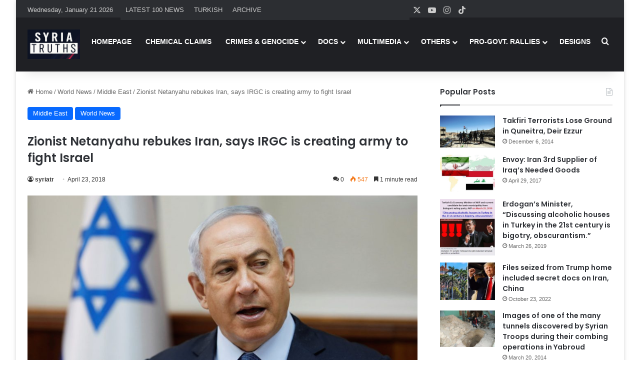

--- FILE ---
content_type: text/html; charset=UTF-8
request_url: https://www.syriatruths.com/zionist-netanyahu-rebukes-iran-says-irgc-is-creating-army-to-fight-israel/
body_size: 20805
content:
<!DOCTYPE html>
<html dir="ltr" lang="en-US" prefix="og: https://ogp.me/ns#" class="" data-skin="light" prefix="og: http://ogp.me/ns#">
<head>
	<meta charset="UTF-8" />
	<link rel="profile" href="https://gmpg.org/xfn/11" />
<script src="https://www.islamicinvitationturkey.com/slider/assets/yall.js"></script>
	<script>document.addEventListener("DOMContentLoaded", yall);</script>	
	

	
	
	    <link rel="stylesheet" type="text/css" href="https://syriatruths.com/slider/assets/swiper.css" media="all" />	
	    <link rel="stylesheet" type="text/css" href="https://syriatruths.com/slider/assets/style_v2.css" media="all" />	
        <link rel="stylesheet" type="text/css" href="https://syriatruths.com/slider/assets/anaslider.css" media="all"/>





	<title>Zionist Netanyahu rebukes Iran, says IRGC is creating army to fight Israel | Syria Truths - Syria Truth - The Syrian Truth - The Truth about Syria</title>

		<!-- All in One SEO 4.9.3 - aioseo.com -->
	<meta name="description" content="Zionist regime’s Netanyahu barked in recent remarks issued by Tehran towards Israel. “Today I heard what Iran’s Foreign Minister said, accusing Israel of violating international law. This is the Foreign Minister of a country that dispatches armed drones against Israel and missiles against Saudi Arabia. I also heard his moderate words, and there is" />
	<meta name="robots" content="max-image-preview:large" />
	<meta name="author" content="syriatr"/>
	<meta name="google-site-verification" content="NZ9DZs0Z0m50ivE0HuZMx10OjDJNFzpEU071H2GEXJI" />
	<link rel="canonical" href="https://www.syriatruths.com/zionist-netanyahu-rebukes-iran-says-irgc-is-creating-army-to-fight-israel/" />
	<meta name="generator" content="All in One SEO (AIOSEO) 4.9.3" />

		<!-- Google tag (gtag.js) -->
<script async src="https://www.googletagmanager.com/gtag/js?id=UA-73074124-7"></script>
<script>
  window.dataLayer = window.dataLayer || [];
  function gtag(){dataLayer.push(arguments);}
  gtag('js', new Date());

  gtag('config', 'UA-73074124-7');
</script>
		<meta property="og:locale" content="en_US" />
		<meta property="og:site_name" content="Syria Truths - Syria Truth - The Syrian Truth - The Truth about Syria | Syria Truths - Syria Truth - The Syrian Truth - The Truth about Syria" />
		<meta property="og:type" content="article" />
		<meta property="og:title" content="Zionist Netanyahu rebukes Iran, says IRGC is creating army to fight Israel | Syria Truths - Syria Truth - The Syrian Truth - The Truth about Syria" />
		<meta property="og:description" content="Zionist regime’s Netanyahu barked in recent remarks issued by Tehran towards Israel. “Today I heard what Iran’s Foreign Minister said, accusing Israel of violating international law. This is the Foreign Minister of a country that dispatches armed drones against Israel and missiles against Saudi Arabia. I also heard his moderate words, and there is" />
		<meta property="og:url" content="https://www.syriatruths.com/zionist-netanyahu-rebukes-iran-says-irgc-is-creating-army-to-fight-israel/" />
		<meta property="article:published_time" content="2018-04-23T12:49:04+00:00" />
		<meta property="article:modified_time" content="2018-04-23T12:49:04+00:00" />
		<meta name="twitter:card" content="summary_large_image" />
		<meta name="twitter:title" content="Zionist Netanyahu rebukes Iran, says IRGC is creating army to fight Israel | Syria Truths - Syria Truth - The Syrian Truth - The Truth about Syria" />
		<meta name="twitter:description" content="Zionist regime’s Netanyahu barked in recent remarks issued by Tehran towards Israel. “Today I heard what Iran’s Foreign Minister said, accusing Israel of violating international law. This is the Foreign Minister of a country that dispatches armed drones against Israel and missiles against Saudi Arabia. I also heard his moderate words, and there is" />
		<script type="application/ld+json" class="aioseo-schema">
			{"@context":"https:\/\/schema.org","@graph":[{"@type":"Article","@id":"https:\/\/www.syriatruths.com\/zionist-netanyahu-rebukes-iran-says-irgc-is-creating-army-to-fight-israel\/#article","name":"Zionist Netanyahu rebukes Iran, says IRGC is creating army to fight Israel | Syria Truths - Syria Truth - The Syrian Truth - The Truth about Syria","headline":"Zionist Netanyahu rebukes Iran, says IRGC is creating army to fight Israel","author":{"@id":"https:\/\/www.syriatruths.com\/author\/syriatr\/#author"},"publisher":{"@id":"https:\/\/www.syriatruths.com\/#organization"},"image":{"@type":"ImageObject","url":"https:\/\/www.syriatruths.com\/wp-content\/uploads\/2018\/04\/Bibi-954x516.jpg","width":954,"height":516},"datePublished":"2018-04-23T15:49:04+03:00","dateModified":"2018-04-23T15:49:04+03:00","inLanguage":"en-US","mainEntityOfPage":{"@id":"https:\/\/www.syriatruths.com\/zionist-netanyahu-rebukes-iran-says-irgc-is-creating-army-to-fight-israel\/#webpage"},"isPartOf":{"@id":"https:\/\/www.syriatruths.com\/zionist-netanyahu-rebukes-iran-says-irgc-is-creating-army-to-fight-israel\/#webpage"},"articleSection":"Middle East, World News"},{"@type":"BreadcrumbList","@id":"https:\/\/www.syriatruths.com\/zionist-netanyahu-rebukes-iran-says-irgc-is-creating-army-to-fight-israel\/#breadcrumblist","itemListElement":[{"@type":"ListItem","@id":"https:\/\/www.syriatruths.com#listItem","position":1,"name":"Home","item":"https:\/\/www.syriatruths.com","nextItem":{"@type":"ListItem","@id":"https:\/\/www.syriatruths.com\/c\/news\/#listItem","name":"World News"}},{"@type":"ListItem","@id":"https:\/\/www.syriatruths.com\/c\/news\/#listItem","position":2,"name":"World News","item":"https:\/\/www.syriatruths.com\/c\/news\/","nextItem":{"@type":"ListItem","@id":"https:\/\/www.syriatruths.com\/c\/news\/middle-east\/#listItem","name":"Middle East"},"previousItem":{"@type":"ListItem","@id":"https:\/\/www.syriatruths.com#listItem","name":"Home"}},{"@type":"ListItem","@id":"https:\/\/www.syriatruths.com\/c\/news\/middle-east\/#listItem","position":3,"name":"Middle East","item":"https:\/\/www.syriatruths.com\/c\/news\/middle-east\/","nextItem":{"@type":"ListItem","@id":"https:\/\/www.syriatruths.com\/zionist-netanyahu-rebukes-iran-says-irgc-is-creating-army-to-fight-israel\/#listItem","name":"Zionist Netanyahu rebukes Iran, says IRGC is creating army to fight Israel"},"previousItem":{"@type":"ListItem","@id":"https:\/\/www.syriatruths.com\/c\/news\/#listItem","name":"World News"}},{"@type":"ListItem","@id":"https:\/\/www.syriatruths.com\/zionist-netanyahu-rebukes-iran-says-irgc-is-creating-army-to-fight-israel\/#listItem","position":4,"name":"Zionist Netanyahu rebukes Iran, says IRGC is creating army to fight Israel","previousItem":{"@type":"ListItem","@id":"https:\/\/www.syriatruths.com\/c\/news\/middle-east\/#listItem","name":"Middle East"}}]},{"@type":"Organization","@id":"https:\/\/www.syriatruths.com\/#organization","name":"Syria Truths - Syria Truth - The Syrian Truth - The Truth about Syria","description":"Syria Truths - Syria Truth - The Syrian Truth - The Truth about Syria","url":"https:\/\/www.syriatruths.com\/"},{"@type":"Person","@id":"https:\/\/www.syriatruths.com\/author\/syriatr\/#author","url":"https:\/\/www.syriatruths.com\/author\/syriatr\/","name":"syriatr","image":{"@type":"ImageObject","@id":"https:\/\/www.syriatruths.com\/zionist-netanyahu-rebukes-iran-says-irgc-is-creating-army-to-fight-israel\/#authorImage","url":"https:\/\/secure.gravatar.com\/avatar\/1338fe144a5df2f14688e979e891fd346670dd6dcdce586bcc915cb114228021?s=96&d=mm&r=g","width":96,"height":96,"caption":"syriatr"}},{"@type":"WebPage","@id":"https:\/\/www.syriatruths.com\/zionist-netanyahu-rebukes-iran-says-irgc-is-creating-army-to-fight-israel\/#webpage","url":"https:\/\/www.syriatruths.com\/zionist-netanyahu-rebukes-iran-says-irgc-is-creating-army-to-fight-israel\/","name":"Zionist Netanyahu rebukes Iran, says IRGC is creating army to fight Israel | Syria Truths - Syria Truth - The Syrian Truth - The Truth about Syria","description":"Zionist regime\u2019s Netanyahu barked in recent remarks issued by Tehran towards Israel. \u201cToday I heard what Iran\u2019s Foreign Minister said, accusing Israel of violating international law. This is the Foreign Minister of a country that dispatches armed drones against Israel and missiles against Saudi Arabia. I also heard his moderate words, and there is","inLanguage":"en-US","isPartOf":{"@id":"https:\/\/www.syriatruths.com\/#website"},"breadcrumb":{"@id":"https:\/\/www.syriatruths.com\/zionist-netanyahu-rebukes-iran-says-irgc-is-creating-army-to-fight-israel\/#breadcrumblist"},"author":{"@id":"https:\/\/www.syriatruths.com\/author\/syriatr\/#author"},"creator":{"@id":"https:\/\/www.syriatruths.com\/author\/syriatr\/#author"},"image":{"@type":"ImageObject","url":"https:\/\/www.syriatruths.com\/wp-content\/uploads\/2018\/04\/Bibi-954x516.jpg","@id":"https:\/\/www.syriatruths.com\/zionist-netanyahu-rebukes-iran-says-irgc-is-creating-army-to-fight-israel\/#mainImage","width":954,"height":516},"primaryImageOfPage":{"@id":"https:\/\/www.syriatruths.com\/zionist-netanyahu-rebukes-iran-says-irgc-is-creating-army-to-fight-israel\/#mainImage"},"datePublished":"2018-04-23T15:49:04+03:00","dateModified":"2018-04-23T15:49:04+03:00"},{"@type":"WebSite","@id":"https:\/\/www.syriatruths.com\/#website","url":"https:\/\/www.syriatruths.com\/","name":"Syria Truths - Syria Truth - The Syrian Truth - The Truth about Syria","description":"Syria Truths - Syria Truth - The Syrian Truth - The Truth about Syria","inLanguage":"en-US","publisher":{"@id":"https:\/\/www.syriatruths.com\/#organization"}}]}
		</script>
		<!-- All in One SEO -->

<link rel="alternate" type="application/rss+xml" title="Syria Truths - Syria Truth - The Syrian Truth - The Truth about Syria &raquo; Feed" href="https://www.syriatruths.com/feed/" />
<link rel="alternate" type="application/rss+xml" title="Syria Truths - Syria Truth - The Syrian Truth - The Truth about Syria &raquo; Comments Feed" href="https://www.syriatruths.com/comments/feed/" />
<link rel="alternate" type="application/rss+xml" title="Syria Truths - Syria Truth - The Syrian Truth - The Truth about Syria &raquo; Zionist Netanyahu rebukes Iran, says IRGC is creating army to fight Israel Comments Feed" href="https://www.syriatruths.com/zionist-netanyahu-rebukes-iran-says-irgc-is-creating-army-to-fight-israel/feed/" />

		<style type="text/css">
			:root{				
			--tie-preset-gradient-1: linear-gradient(135deg, rgba(6, 147, 227, 1) 0%, rgb(155, 81, 224) 100%);
			--tie-preset-gradient-2: linear-gradient(135deg, rgb(122, 220, 180) 0%, rgb(0, 208, 130) 100%);
			--tie-preset-gradient-3: linear-gradient(135deg, rgba(252, 185, 0, 1) 0%, rgba(255, 105, 0, 1) 100%);
			--tie-preset-gradient-4: linear-gradient(135deg, rgba(255, 105, 0, 1) 0%, rgb(207, 46, 46) 100%);
			--tie-preset-gradient-5: linear-gradient(135deg, rgb(238, 238, 238) 0%, rgb(169, 184, 195) 100%);
			--tie-preset-gradient-6: linear-gradient(135deg, rgb(74, 234, 220) 0%, rgb(151, 120, 209) 20%, rgb(207, 42, 186) 40%, rgb(238, 44, 130) 60%, rgb(251, 105, 98) 80%, rgb(254, 248, 76) 100%);
			--tie-preset-gradient-7: linear-gradient(135deg, rgb(255, 206, 236) 0%, rgb(152, 150, 240) 100%);
			--tie-preset-gradient-8: linear-gradient(135deg, rgb(254, 205, 165) 0%, rgb(254, 45, 45) 50%, rgb(107, 0, 62) 100%);
			--tie-preset-gradient-9: linear-gradient(135deg, rgb(255, 203, 112) 0%, rgb(199, 81, 192) 50%, rgb(65, 88, 208) 100%);
			--tie-preset-gradient-10: linear-gradient(135deg, rgb(255, 245, 203) 0%, rgb(182, 227, 212) 50%, rgb(51, 167, 181) 100%);
			--tie-preset-gradient-11: linear-gradient(135deg, rgb(202, 248, 128) 0%, rgb(113, 206, 126) 100%);
			--tie-preset-gradient-12: linear-gradient(135deg, rgb(2, 3, 129) 0%, rgb(40, 116, 252) 100%);
			--tie-preset-gradient-13: linear-gradient(135deg, #4D34FA, #ad34fa);
			--tie-preset-gradient-14: linear-gradient(135deg, #0057FF, #31B5FF);
			--tie-preset-gradient-15: linear-gradient(135deg, #FF007A, #FF81BD);
			--tie-preset-gradient-16: linear-gradient(135deg, #14111E, #4B4462);
			--tie-preset-gradient-17: linear-gradient(135deg, #F32758, #FFC581);

			
					--main-nav-background: #1f2024;
					--main-nav-secondry-background: rgba(0,0,0,0.2);
					--main-nav-primary-color: #0088ff;
					--main-nav-contrast-primary-color: #FFFFFF;
					--main-nav-text-color: #FFFFFF;
					--main-nav-secondry-text-color: rgba(225,255,255,0.5);
					--main-nav-main-border-color: rgba(255,255,255,0.07);
					--main-nav-secondry-border-color: rgba(255,255,255,0.04);
				
			}
		</style>
	<link rel="alternate" title="oEmbed (JSON)" type="application/json+oembed" href="https://www.syriatruths.com/wp-json/oembed/1.0/embed?url=https%3A%2F%2Fwww.syriatruths.com%2Fzionist-netanyahu-rebukes-iran-says-irgc-is-creating-army-to-fight-israel%2F" />
<link rel="alternate" title="oEmbed (XML)" type="text/xml+oembed" href="https://www.syriatruths.com/wp-json/oembed/1.0/embed?url=https%3A%2F%2Fwww.syriatruths.com%2Fzionist-netanyahu-rebukes-iran-says-irgc-is-creating-army-to-fight-israel%2F&#038;format=xml" />

<meta property="og:title" content="Zionist Netanyahu rebukes Iran, says IRGC is creating army to fight Israel - Syria Truths - Syria Truth - The Syrian Truth - The Truth about Syria" />
<meta property="og:type" content="article" />
<meta property="og:description" content="&nbsp; Zionist regime’s Netanyahu barked in recent remarks issued by Tehran towards Israel. “Today I" />
<meta property="og:url" content="https://www.syriatruths.com/zionist-netanyahu-rebukes-iran-says-irgc-is-creating-army-to-fight-israel/" />
<meta property="og:site_name" content="Syria Truths - Syria Truth - The Syrian Truth - The Truth about Syria" />
<meta property="og:image" content="https://www.syriatruths.com/wp-content/uploads/2018/04/Bibi-954x516.jpg" />
<meta name="viewport" content="width=device-width, initial-scale=1.0" /><style id='wp-img-auto-sizes-contain-inline-css' type='text/css'>
img:is([sizes=auto i],[sizes^="auto," i]){contain-intrinsic-size:3000px 1500px}
/*# sourceURL=wp-img-auto-sizes-contain-inline-css */
</style>
<style id='wp-emoji-styles-inline-css' type='text/css'>

	img.wp-smiley, img.emoji {
		display: inline !important;
		border: none !important;
		box-shadow: none !important;
		height: 1em !important;
		width: 1em !important;
		margin: 0 0.07em !important;
		vertical-align: -0.1em !important;
		background: none !important;
		padding: 0 !important;
	}
/*# sourceURL=wp-emoji-styles-inline-css */
</style>
<style id='wp-block-library-inline-css' type='text/css'>
:root{--wp-block-synced-color:#7a00df;--wp-block-synced-color--rgb:122,0,223;--wp-bound-block-color:var(--wp-block-synced-color);--wp-editor-canvas-background:#ddd;--wp-admin-theme-color:#007cba;--wp-admin-theme-color--rgb:0,124,186;--wp-admin-theme-color-darker-10:#006ba1;--wp-admin-theme-color-darker-10--rgb:0,107,160.5;--wp-admin-theme-color-darker-20:#005a87;--wp-admin-theme-color-darker-20--rgb:0,90,135;--wp-admin-border-width-focus:2px}@media (min-resolution:192dpi){:root{--wp-admin-border-width-focus:1.5px}}.wp-element-button{cursor:pointer}:root .has-very-light-gray-background-color{background-color:#eee}:root .has-very-dark-gray-background-color{background-color:#313131}:root .has-very-light-gray-color{color:#eee}:root .has-very-dark-gray-color{color:#313131}:root .has-vivid-green-cyan-to-vivid-cyan-blue-gradient-background{background:linear-gradient(135deg,#00d084,#0693e3)}:root .has-purple-crush-gradient-background{background:linear-gradient(135deg,#34e2e4,#4721fb 50%,#ab1dfe)}:root .has-hazy-dawn-gradient-background{background:linear-gradient(135deg,#faaca8,#dad0ec)}:root .has-subdued-olive-gradient-background{background:linear-gradient(135deg,#fafae1,#67a671)}:root .has-atomic-cream-gradient-background{background:linear-gradient(135deg,#fdd79a,#004a59)}:root .has-nightshade-gradient-background{background:linear-gradient(135deg,#330968,#31cdcf)}:root .has-midnight-gradient-background{background:linear-gradient(135deg,#020381,#2874fc)}:root{--wp--preset--font-size--normal:16px;--wp--preset--font-size--huge:42px}.has-regular-font-size{font-size:1em}.has-larger-font-size{font-size:2.625em}.has-normal-font-size{font-size:var(--wp--preset--font-size--normal)}.has-huge-font-size{font-size:var(--wp--preset--font-size--huge)}.has-text-align-center{text-align:center}.has-text-align-left{text-align:left}.has-text-align-right{text-align:right}.has-fit-text{white-space:nowrap!important}#end-resizable-editor-section{display:none}.aligncenter{clear:both}.items-justified-left{justify-content:flex-start}.items-justified-center{justify-content:center}.items-justified-right{justify-content:flex-end}.items-justified-space-between{justify-content:space-between}.screen-reader-text{border:0;clip-path:inset(50%);height:1px;margin:-1px;overflow:hidden;padding:0;position:absolute;width:1px;word-wrap:normal!important}.screen-reader-text:focus{background-color:#ddd;clip-path:none;color:#444;display:block;font-size:1em;height:auto;left:5px;line-height:normal;padding:15px 23px 14px;text-decoration:none;top:5px;width:auto;z-index:100000}html :where(.has-border-color){border-style:solid}html :where([style*=border-top-color]){border-top-style:solid}html :where([style*=border-right-color]){border-right-style:solid}html :where([style*=border-bottom-color]){border-bottom-style:solid}html :where([style*=border-left-color]){border-left-style:solid}html :where([style*=border-width]){border-style:solid}html :where([style*=border-top-width]){border-top-style:solid}html :where([style*=border-right-width]){border-right-style:solid}html :where([style*=border-bottom-width]){border-bottom-style:solid}html :where([style*=border-left-width]){border-left-style:solid}html :where(img[class*=wp-image-]){height:auto;max-width:100%}:where(figure){margin:0 0 1em}html :where(.is-position-sticky){--wp-admin--admin-bar--position-offset:var(--wp-admin--admin-bar--height,0px)}@media screen and (max-width:600px){html :where(.is-position-sticky){--wp-admin--admin-bar--position-offset:0px}}

/*# sourceURL=wp-block-library-inline-css */
</style><style id='global-styles-inline-css' type='text/css'>
:root{--wp--preset--aspect-ratio--square: 1;--wp--preset--aspect-ratio--4-3: 4/3;--wp--preset--aspect-ratio--3-4: 3/4;--wp--preset--aspect-ratio--3-2: 3/2;--wp--preset--aspect-ratio--2-3: 2/3;--wp--preset--aspect-ratio--16-9: 16/9;--wp--preset--aspect-ratio--9-16: 9/16;--wp--preset--color--black: #000000;--wp--preset--color--cyan-bluish-gray: #abb8c3;--wp--preset--color--white: #ffffff;--wp--preset--color--pale-pink: #f78da7;--wp--preset--color--vivid-red: #cf2e2e;--wp--preset--color--luminous-vivid-orange: #ff6900;--wp--preset--color--luminous-vivid-amber: #fcb900;--wp--preset--color--light-green-cyan: #7bdcb5;--wp--preset--color--vivid-green-cyan: #00d084;--wp--preset--color--pale-cyan-blue: #8ed1fc;--wp--preset--color--vivid-cyan-blue: #0693e3;--wp--preset--color--vivid-purple: #9b51e0;--wp--preset--color--global-color: #0088ff;--wp--preset--gradient--vivid-cyan-blue-to-vivid-purple: linear-gradient(135deg,rgb(6,147,227) 0%,rgb(155,81,224) 100%);--wp--preset--gradient--light-green-cyan-to-vivid-green-cyan: linear-gradient(135deg,rgb(122,220,180) 0%,rgb(0,208,130) 100%);--wp--preset--gradient--luminous-vivid-amber-to-luminous-vivid-orange: linear-gradient(135deg,rgb(252,185,0) 0%,rgb(255,105,0) 100%);--wp--preset--gradient--luminous-vivid-orange-to-vivid-red: linear-gradient(135deg,rgb(255,105,0) 0%,rgb(207,46,46) 100%);--wp--preset--gradient--very-light-gray-to-cyan-bluish-gray: linear-gradient(135deg,rgb(238,238,238) 0%,rgb(169,184,195) 100%);--wp--preset--gradient--cool-to-warm-spectrum: linear-gradient(135deg,rgb(74,234,220) 0%,rgb(151,120,209) 20%,rgb(207,42,186) 40%,rgb(238,44,130) 60%,rgb(251,105,98) 80%,rgb(254,248,76) 100%);--wp--preset--gradient--blush-light-purple: linear-gradient(135deg,rgb(255,206,236) 0%,rgb(152,150,240) 100%);--wp--preset--gradient--blush-bordeaux: linear-gradient(135deg,rgb(254,205,165) 0%,rgb(254,45,45) 50%,rgb(107,0,62) 100%);--wp--preset--gradient--luminous-dusk: linear-gradient(135deg,rgb(255,203,112) 0%,rgb(199,81,192) 50%,rgb(65,88,208) 100%);--wp--preset--gradient--pale-ocean: linear-gradient(135deg,rgb(255,245,203) 0%,rgb(182,227,212) 50%,rgb(51,167,181) 100%);--wp--preset--gradient--electric-grass: linear-gradient(135deg,rgb(202,248,128) 0%,rgb(113,206,126) 100%);--wp--preset--gradient--midnight: linear-gradient(135deg,rgb(2,3,129) 0%,rgb(40,116,252) 100%);--wp--preset--font-size--small: 13px;--wp--preset--font-size--medium: 20px;--wp--preset--font-size--large: 36px;--wp--preset--font-size--x-large: 42px;--wp--preset--spacing--20: 0.44rem;--wp--preset--spacing--30: 0.67rem;--wp--preset--spacing--40: 1rem;--wp--preset--spacing--50: 1.5rem;--wp--preset--spacing--60: 2.25rem;--wp--preset--spacing--70: 3.38rem;--wp--preset--spacing--80: 5.06rem;--wp--preset--shadow--natural: 6px 6px 9px rgba(0, 0, 0, 0.2);--wp--preset--shadow--deep: 12px 12px 50px rgba(0, 0, 0, 0.4);--wp--preset--shadow--sharp: 6px 6px 0px rgba(0, 0, 0, 0.2);--wp--preset--shadow--outlined: 6px 6px 0px -3px rgb(255, 255, 255), 6px 6px rgb(0, 0, 0);--wp--preset--shadow--crisp: 6px 6px 0px rgb(0, 0, 0);}:where(.is-layout-flex){gap: 0.5em;}:where(.is-layout-grid){gap: 0.5em;}body .is-layout-flex{display: flex;}.is-layout-flex{flex-wrap: wrap;align-items: center;}.is-layout-flex > :is(*, div){margin: 0;}body .is-layout-grid{display: grid;}.is-layout-grid > :is(*, div){margin: 0;}:where(.wp-block-columns.is-layout-flex){gap: 2em;}:where(.wp-block-columns.is-layout-grid){gap: 2em;}:where(.wp-block-post-template.is-layout-flex){gap: 1.25em;}:where(.wp-block-post-template.is-layout-grid){gap: 1.25em;}.has-black-color{color: var(--wp--preset--color--black) !important;}.has-cyan-bluish-gray-color{color: var(--wp--preset--color--cyan-bluish-gray) !important;}.has-white-color{color: var(--wp--preset--color--white) !important;}.has-pale-pink-color{color: var(--wp--preset--color--pale-pink) !important;}.has-vivid-red-color{color: var(--wp--preset--color--vivid-red) !important;}.has-luminous-vivid-orange-color{color: var(--wp--preset--color--luminous-vivid-orange) !important;}.has-luminous-vivid-amber-color{color: var(--wp--preset--color--luminous-vivid-amber) !important;}.has-light-green-cyan-color{color: var(--wp--preset--color--light-green-cyan) !important;}.has-vivid-green-cyan-color{color: var(--wp--preset--color--vivid-green-cyan) !important;}.has-pale-cyan-blue-color{color: var(--wp--preset--color--pale-cyan-blue) !important;}.has-vivid-cyan-blue-color{color: var(--wp--preset--color--vivid-cyan-blue) !important;}.has-vivid-purple-color{color: var(--wp--preset--color--vivid-purple) !important;}.has-black-background-color{background-color: var(--wp--preset--color--black) !important;}.has-cyan-bluish-gray-background-color{background-color: var(--wp--preset--color--cyan-bluish-gray) !important;}.has-white-background-color{background-color: var(--wp--preset--color--white) !important;}.has-pale-pink-background-color{background-color: var(--wp--preset--color--pale-pink) !important;}.has-vivid-red-background-color{background-color: var(--wp--preset--color--vivid-red) !important;}.has-luminous-vivid-orange-background-color{background-color: var(--wp--preset--color--luminous-vivid-orange) !important;}.has-luminous-vivid-amber-background-color{background-color: var(--wp--preset--color--luminous-vivid-amber) !important;}.has-light-green-cyan-background-color{background-color: var(--wp--preset--color--light-green-cyan) !important;}.has-vivid-green-cyan-background-color{background-color: var(--wp--preset--color--vivid-green-cyan) !important;}.has-pale-cyan-blue-background-color{background-color: var(--wp--preset--color--pale-cyan-blue) !important;}.has-vivid-cyan-blue-background-color{background-color: var(--wp--preset--color--vivid-cyan-blue) !important;}.has-vivid-purple-background-color{background-color: var(--wp--preset--color--vivid-purple) !important;}.has-black-border-color{border-color: var(--wp--preset--color--black) !important;}.has-cyan-bluish-gray-border-color{border-color: var(--wp--preset--color--cyan-bluish-gray) !important;}.has-white-border-color{border-color: var(--wp--preset--color--white) !important;}.has-pale-pink-border-color{border-color: var(--wp--preset--color--pale-pink) !important;}.has-vivid-red-border-color{border-color: var(--wp--preset--color--vivid-red) !important;}.has-luminous-vivid-orange-border-color{border-color: var(--wp--preset--color--luminous-vivid-orange) !important;}.has-luminous-vivid-amber-border-color{border-color: var(--wp--preset--color--luminous-vivid-amber) !important;}.has-light-green-cyan-border-color{border-color: var(--wp--preset--color--light-green-cyan) !important;}.has-vivid-green-cyan-border-color{border-color: var(--wp--preset--color--vivid-green-cyan) !important;}.has-pale-cyan-blue-border-color{border-color: var(--wp--preset--color--pale-cyan-blue) !important;}.has-vivid-cyan-blue-border-color{border-color: var(--wp--preset--color--vivid-cyan-blue) !important;}.has-vivid-purple-border-color{border-color: var(--wp--preset--color--vivid-purple) !important;}.has-vivid-cyan-blue-to-vivid-purple-gradient-background{background: var(--wp--preset--gradient--vivid-cyan-blue-to-vivid-purple) !important;}.has-light-green-cyan-to-vivid-green-cyan-gradient-background{background: var(--wp--preset--gradient--light-green-cyan-to-vivid-green-cyan) !important;}.has-luminous-vivid-amber-to-luminous-vivid-orange-gradient-background{background: var(--wp--preset--gradient--luminous-vivid-amber-to-luminous-vivid-orange) !important;}.has-luminous-vivid-orange-to-vivid-red-gradient-background{background: var(--wp--preset--gradient--luminous-vivid-orange-to-vivid-red) !important;}.has-very-light-gray-to-cyan-bluish-gray-gradient-background{background: var(--wp--preset--gradient--very-light-gray-to-cyan-bluish-gray) !important;}.has-cool-to-warm-spectrum-gradient-background{background: var(--wp--preset--gradient--cool-to-warm-spectrum) !important;}.has-blush-light-purple-gradient-background{background: var(--wp--preset--gradient--blush-light-purple) !important;}.has-blush-bordeaux-gradient-background{background: var(--wp--preset--gradient--blush-bordeaux) !important;}.has-luminous-dusk-gradient-background{background: var(--wp--preset--gradient--luminous-dusk) !important;}.has-pale-ocean-gradient-background{background: var(--wp--preset--gradient--pale-ocean) !important;}.has-electric-grass-gradient-background{background: var(--wp--preset--gradient--electric-grass) !important;}.has-midnight-gradient-background{background: var(--wp--preset--gradient--midnight) !important;}.has-small-font-size{font-size: var(--wp--preset--font-size--small) !important;}.has-medium-font-size{font-size: var(--wp--preset--font-size--medium) !important;}.has-large-font-size{font-size: var(--wp--preset--font-size--large) !important;}.has-x-large-font-size{font-size: var(--wp--preset--font-size--x-large) !important;}
/*# sourceURL=global-styles-inline-css */
</style>

<style id='classic-theme-styles-inline-css' type='text/css'>
/*! This file is auto-generated */
.wp-block-button__link{color:#fff;background-color:#32373c;border-radius:9999px;box-shadow:none;text-decoration:none;padding:calc(.667em + 2px) calc(1.333em + 2px);font-size:1.125em}.wp-block-file__button{background:#32373c;color:#fff;text-decoration:none}
/*# sourceURL=/wp-includes/css/classic-themes.min.css */
</style>
<link rel='stylesheet' id='tie-css-base-css' href='https://www.syriatruths.com/wp-content/themes/jannah/assets/css/base.min.css?ver=7.6.2' type='text/css' media='all' />
<link rel='stylesheet' id='tie-css-styles-css' href='https://www.syriatruths.com/wp-content/themes/jannah/assets/css/style.min.css?ver=7.6.2' type='text/css' media='all' />
<link rel='stylesheet' id='tie-css-widgets-css' href='https://www.syriatruths.com/wp-content/themes/jannah/assets/css/widgets.min.css?ver=7.6.2' type='text/css' media='all' />
<link rel='stylesheet' id='tie-css-helpers-css' href='https://www.syriatruths.com/wp-content/themes/jannah/assets/css/helpers.min.css?ver=7.6.2' type='text/css' media='all' />
<link rel='stylesheet' id='tie-fontawesome5-css' href='https://www.syriatruths.com/wp-content/themes/jannah/assets/css/fontawesome.css?ver=7.6.2' type='text/css' media='all' />
<link rel='stylesheet' id='tie-css-ilightbox-css' href='https://www.syriatruths.com/wp-content/themes/jannah/assets/ilightbox/dark-skin/skin.css?ver=7.6.2' type='text/css' media='all' />
<link rel='stylesheet' id='tie-css-single-css' href='https://www.syriatruths.com/wp-content/themes/jannah/assets/css/single.min.css?ver=7.6.2' type='text/css' media='all' />
<link rel='stylesheet' id='tie-css-print-css' href='https://www.syriatruths.com/wp-content/themes/jannah/assets/css/print.css?ver=7.6.2' type='text/css' media='print' />
<style id='tie-css-print-inline-css' type='text/css'>
.wf-active .logo-text,.wf-active h1,.wf-active h2,.wf-active h3,.wf-active h4,.wf-active h5,.wf-active h6,.wf-active .the-subtitle{font-family: 'Poppins';}.entry-header h1.entry-title{font-size: 24px;}#tie-body{background-color: #ffffff;}#header-notification-bar{background: var( --tie-preset-gradient-13 );}
/*# sourceURL=tie-css-print-inline-css */
</style>
<script type="text/javascript" src="https://www.syriatruths.com/wp-includes/js/jquery/jquery.min.js?ver=3.7.1" id="jquery-core-js"></script>
<script type="text/javascript" src="https://www.syriatruths.com/wp-includes/js/jquery/jquery-migrate.min.js?ver=3.4.1" id="jquery-migrate-js"></script>
<link rel="https://api.w.org/" href="https://www.syriatruths.com/wp-json/" /><link rel="alternate" title="JSON" type="application/json" href="https://www.syriatruths.com/wp-json/wp/v2/posts/30732" /><link rel="EditURI" type="application/rsd+xml" title="RSD" href="https://www.syriatruths.com/xmlrpc.php?rsd" />
<meta name="generator" content="WordPress 6.9" />
<link rel='shortlink' href='https://www.syriatruths.com/?p=30732' />
 <meta name="description" content="&nbsp; Zionist regime’s Netanyahu barked in recent remarks issued by Tehran towards Israel. “Today I heard what Iran’s Foreign Minister said, accusing" /><meta http-equiv="X-UA-Compatible" content="IE=edge">
<link rel="icon" href="https://www.syriatruths.com/wp-content/uploads/2025/02/cropped-syr-1-32x32.png" sizes="32x32" />
<link rel="icon" href="https://www.syriatruths.com/wp-content/uploads/2025/02/cropped-syr-1-192x192.png" sizes="192x192" />
<link rel="apple-touch-icon" href="https://www.syriatruths.com/wp-content/uploads/2025/02/cropped-syr-1-180x180.png" />
<meta name="msapplication-TileImage" content="https://www.syriatruths.com/wp-content/uploads/2025/02/cropped-syr-1-270x270.png" />
</head>


<body id="tie-body" class="wp-singular post-template-default single single-post postid-30732 single-format-standard wp-theme-jannah boxed-layout wrapper-has-shadow block-head-1 magazine2 is-thumb-overlay-disabled is-desktop is-header-layout-1 sidebar-right has-sidebar post-layout-1 narrow-title-narrow-media has-mobile-share">



<div class="background-overlay">

	<div id="tie-container" class="site tie-container">

		
		<div id="tie-wrapper">
<style>
    
    .b4h { height: 400px !important;}.carousel .carousel-inner>.item>a>img{ width:80%;height:330px;}@media (max-width:1250px){.carousel-indicators {width:100% !important;text-align: center;margin-bottom:0px;} .b4h{ height:unset !important; }}@media (max-width:1050px){ .carousel .carousel-inner > .item > a > img{ height:400px;}}@media (max-width:1000px){ .carousel .carousel-inner > .item > a > img{ height:450px;}}@media (max-width:900px){ .block#slider .carousel { width: fit-content; height: unset!important; margin-left: 0px !important;} .carousel .carousel-inner > .item > a > img{ width:875px;}}.maUst { overflow: visible !important; }.sagslideralti{ width: 100%;margin-left: 686px !important;z-index: 100;}.mansetAna { width: 530px; height: 403px;margin-left: 690px;}.block#slider .carousel { width: fit-content; height: 364px!important; float: left; position: relative;}.block#slider .navigation{ width:90px; height:180px; float:left; margin-right:10px; position:relative}.block#slider .navigation h2{ color:#d04646; font-size:50px; font-weight:bold; margin:0; padding:0; position:absolute; -webkit-transform:rotate(0deg); -khtml-transform:rotate(0deg); -moz-transform:rotate(0deg); -ms-transform:rotate(-90deg); -o-transform:rotate(-90deg); transform:rotate(0deg); filter:progid:DXImageTransform.Microsoft.Matrix(M11=0,M12=0,M21=0,M22=0,sizingMethod='auto expand'); zoom:1; -webkit-transform-origin:160px 140px; -khtml-transform-origin:160px 140px; -moz-transform-origin:160px 140px; -ms-transform-origin:160px 140px; -o-transform-origin:160px 140px; transform-origin:160px 140px; width:300px; top:10px; left:10px; text-align:right}.block#slider .navigation ul li:first-child>a{ border-radius:8px;}.block#slider .navigation ul li:nth-child(2)>a{ padding-left: 10px;border-radius:8px;}.block#slider .navigation ul li:nth-child(3)>a{ padding-left: 10px;border-radius:8px;}.block#slider .navigation ul li:nth-child(4)>a{ padding-left: 10px;border-radius:8px;}.block#slider .navigation ul li:nth-child(5)>a{ border-radius:8px;padding-left: 10px;}.block#slider .navigation ul li:nth-child(6)>a{ padding-left: 10px;border-radius:8px;}.block#slider .navigation ul li:first-child>.bg { background: #d2d3d5;border-radius:8px;margin-left: 7px; width: 85%;}.block#slider .navigation ul li:nth-child(2)>.bg{ width: 85%; background: #d2d3d5;border-radius:8px;margin-left: 0px;}.block#slider .navigation ul li:nth-child(3)>.bg { width: 85%; background: #d2d3d5;border-radius:8px;margin-left: 0px;}.block#slider .navigation ul li:nth-child(4)>.bg{ width:85%;margin-left: 0px; background: #d2d3d5;border-radius:8px;}.block#slider .navigation ul li:nth-child(5)>.bg{ width:85%; background: #d2d3d5;border-radius:8px;margin-left: 0px;}.block#slider .navigation ul li:nth-child(6)>.bg{ width:80%; background: #d2d3d5;border-radius:8px;margin-left: 0px;}.block#slider .navigation ul li:first-child:hover>.bg{ background: #d2d3d5;border-radius:8px;}.block#slider .navigation ul li:nth-child(2):hover>.bg{ background: #d2d3d5;border-radius:8px;}.block#slider .navigation ul li:nth-child(3):hover>.bg{ background: #d2d3d5;}.block#slider .navigation ul li:nth-child(4):hover>.bg{ background: #d2d3d5;}.block#slider .navigation ul li:nth-child(5):hover>.bg{ background: #d2d3d5;}.block#slider .navigation ul li:nth-child(6):hover>.bg{ background: #d2d3d5;}.sliderbaslik { font-size: 20px; color: white; width: 75%; background-color: #940b0b; position: absolute; text-align: center; line-height: 33px; bottom: 1px; padding: 7px; margin: 0px 0px 4px 20px; border: 2px solid #fff; border-radius: 10px;}.carousel .carousel-numbers li span{ background:rgba(0,0,0,0.7); width:80%; display:block; height:30px; padding-top:5px}.carousel .carousel-numbers li span{ background:rgba(0,0,0,0.7); width:800%; display:block; height:30px; padding-top:5px}.carousel .carousel-numbers li span{ background:rgba(0,0,0,0.7); width:110%; display:block; height:30px; padding-top:5px}.carousel .carousel-numbers li {background-color: white;}.block#slider .carousel { left: 39px;}.block {margin-left: -6px;}.visible-lg-block{ width:350px !important;margin-top: 250px; } .block#slider .carousel { width: fit-content; height: 435px; float: left; position: relative; margin-left: -194px; left: -160px;}.block#slider .navigation ul{transform: rotate(0deg)!important;}.block#slider .navigation ul { left: 0px!important; width: 725px;}.block#slider .navigation ul li { position: relative; float: left;}.block#slider .navigation ul li .bg { width: 100%; height: 100%; position: absolute; z-index: -1; -webkit-transform: skew(0deg); -khtml-transform: skew(0deg); -moz-transform: skew(0deg); -ms-transform: skew(0deg); -o-transform: skew(0deg); transform: skew(0deg);}.block#slider .navigation ul li a { color: #fff; font-weight: bold; padding-left: 10px!important; height: 24.5px!important; display: block; font-size: 15px; text-align: justify;margin-right: -10px;margin-top: 3px;}.carousel .carousel-numbers { position: absolute; display: table; bottom: 0px; left: 0px; width: 672px!important; z-index: 15; table-layout: fixed; list-style: none; padding: 0px; margin: 0px;}.block#slider .navigation ul { margin-left: 5px; font-size: 20px;} .yazi2 { width: 1200px; margin-bottom: 20px; float: left; border-radius: -4px; border: black; margin-left: -4px; height: 190px;}.fblock { float: left; padding: 4px; margin-top: 2px; margin-left: 0px; width: 200px;}img.fb_image.wp-post-image { padding-left: 4px; -webkit-transition-duration: 0.5s; Webkit: Animation duration -moz-transition-duration: 0.5s; -o-transition-duration: 0.5s; height: 130px; width: 200px;z-index:1;}.baslik { width: 191px; color: black; height: 67px; background-color: white; font-family: mihajlooo; font-size: 16px;font-weight: bold; padding: 2px; margin-left: 4px; overflow: hidden;}img.fb_image.wp-post-image:hover { -webkit-transform: scale(1.1);-moz-transform: scale(1.1); -o-transform: scale(1.1);}.fb_image { width: 195px;}.sagbuton { float: left; margin-left: -3px; padding-left: 9px;}.sagslideralti { margin-left: 681px; margin-top: -108px; position: absolute;}@media (max-width:1250px){.block#slider .carousel { margin-left: 0px !important; left: 0px !important;}.slider { width: 79%;}}.gununtarihi { font-size: 20px; font-weight: bold; }.main-nav-wrapper { position: relative; z-index: 4; height: 35px;}#main-nav { z-index: 9; line-height: 30px;}.top-nav-dark #top-nav,.top-nav-dark #top-nav .topbar-wrapper { border-width: 0; height: 35px;}.sliderbaslik a { color: #fff;}li#menu-item-173943 { background-color: #0088ff;}li#menu-item-173942 { background-color: #0088ff;}li#menu-item-273949 { background-color: #0088ff;}li#menu-item-390282 { background-color: #0088ff;}li#menu-item-391676 { background-color: #0088ff;}li#menu-item-507352 { background-color: #0088ff;}li#menu-item-507353 { background-color: #0088ff;}body .tabs.tabs .active>a { background: #ff0000; color: #08f; font-weight: bold; }.dark-skin .tabs a:not(:hover) { color: #fff !important;}.section-title-centered { font-size: 50px; margin-bottom: 0px !important; margin-top: -60px !important; }@media only screen and (max-width: 1024px) and (min-width: 768px){.block#slider .carousel { width: fit-content; height: unset c; float: left; position: relative;}.block { top: -212px; }.netteSampleSlideMain{display:none !important;}.sagslideralti{display:none !important;}.sliderbaslik { position: absolute; font-size: 12px; color: white; width: 95%; background-color: #940b0b; text-align: center; line-height: 12px; bottom: 1px; padding: 4px; margin: 10px; border: 2px solid #fff; border-radius: 10px;}.dark-skin .tabs a:not(:hover) { color: #fff;}.silideryani { visibility: hidden;}.silideryanidil { visibility: hidden;}.block#slider .carousel { left: 0px;}.tie-container,#tie-wrapper { min-height: 0px !important;}.yazi2 { visibility: hidden;}.mansetAna { visibility: hidden;}#theme-header #logo img { width: auto; max-width: 250px;}.sliderbaslik a { color: #fff;}body .tabs.tabs .active>a { background: #ff0000; color: #08f; font-weight: bold; }.dark-skin .tabs a:not(:hover) { color: #fff !important;}.section-title-centered { font-size: 50px; margin-bottom: 0px !important; margin-top: 0px !important; }}@media only screen and (max-width: 768px) and (min-width: 0px){#theme-header #logo img { width: auto; max-width: 310px;}.carousel-control.right { background-image: url(slider/assets/right.png); z-index: 99999999; background-position: center; background-size: 40px; background-repeat: no-repeat;}.glyphicon-chevron-right {display:none !important}.glyphicon-chevron-left {display:none !important}.carousel-control.left { background-image: url(slider/assets/left.png); z-index: 99999999; background-position: center; background-size: 40px; background-repeat: no-repeat;}.carousel .carousel-inner > .item > a > img { height: 400px; width: 750px;}.netteSampleSlideMain,.yazi2{display:none !important;}.sagslideralti,.yazi2{display:none !important;}.block#slider .carousel { width: fit-content;height: unset !important;margin-left:0px !important;}.sliderbaslik { position: absolute; font-size: 12px; color: white; width: 95%; background-color: #940b0b; text-align: center; line-height: 12px; bottom: 1px; padding: 4px; margin: 10px; border: 2px solid #fff; border-radius: 10px;}.sliderbaslik { width: 95%; bottom: 12px;}.carousel-indicators { }.silideryani { margin-top: -466px; margin-left: 84%; line-height: 5; position: absolute; visibility: hidden;}.block#slider .carousel { left: 0px;}.tie-container,#tie-wrapper { min-height: 0px !important;}.yazi2 { visibility: hidden;}.mansetAna { visibility: hidden;}@media (max-width:650px){.sliderbaslik { width: 95%; bottom: 12px;}.carousel-indicators { position: absolute; bottom: 0px; left: 0; z-index: 15; width: 100%;margin-left: 0px;}.block#slider .carousel { width: fit-content; height: unset!important; margin-left: 0px !important;} .carousel-indicators { position: absolute; bottom: 0px;left: 0px;}.block { margin-left: 2px;} .carousel .carousel-inner > .item > a > img{ width: 625px; height:300px;}@media (max-width:550px){ .carousel .carousel-inner > .item > a > img{ width: 525px; height:250px;}.sliderbaslik { width: 95%; bottom: 12px;}}@media (max-width:500px){ .carousel .carousel-inner > .item > a > img{ width: 475px; height:240px;}.carousel-indicators { position: absolute; bottom: 0px;left: 0px;}.sliderbaslik { width: 95%;bottom: 15px;}}@media (max-width:450px){ .block#slider .navigation-tabs ul li a {font-size: 10px;} .carousel-indicators { position: absolute; bottom: 0px;left: 0px;}.carousel .carousel-inner > .item > a > img{ width: 425px; height:220px;}.block#slider .navigation-tabs { margin-bottom: 5px; font-size: 13px;}.sliderbaslik { width: 95%;}.carousel-indicators { left: 0px;}@media (max-width:400px){.block#slider .navigation-tabs ul li a { font-size: 9px;} .carousel-indicators { position: absolute; bottom: 0px; left: 0; z-index: 15; width: 100%;margin-left: 0px;} .carousel .carousel-inner > .item > a > img{ width: 375px; height:190px;}.sliderbaslik { width: 95%;}.carousel-indicators { left: 0px;}.block { font-size: 10px;}.carousel-indicators { position: absolute; bottom: 0px;left: 0px ;}}@media (max-width:350px){ .carousel .carousel-inner > .item > a > img{ width: 335px; height:170px;}.sliderbaslik { width: 95%;}.block#slider .navigation-tabs { margin-bottom: 5px; font-size: 9px;}.block#slider .carousel { height: 187px!important; }.carousel-indicators { position: absolute; bottom: 0px;left: 0px ;}}@media (max-width:300px){.block#slider .navigation-tabs ul { display: table; list-style: none; width: 100%; margin: 0; font-size: 6.5px !important; padding: 0; table-layout: fixed;}.sliderbaslik { width: 95%;} .carousel .carousel-inner > .item > a > img{ height:145px; width: 285px;}.block#slider .carousel { width: fit-content;height: 165px !important;}block#slider .navigation-tabs ul li a { font-size: 6.5px;}.carousel-indicators { left: 0px !important;}}@media (max-width:250px){ .carousel .carousel-inner > .item > a > img{ height:120px;}}.sliderbaslik a { color: #fff;}body .tabs.tabs .active>a { background: #ff0000; color: #08f; font-weight: bold; }.dark-skin .tabs a:not(:hover) { color: #fff !important;}.section-title-centered { font-size: 50px; margin-bottom: 0px !important; margin-top: 0px !important; }}

</style>
			
<header id="theme-header" class="theme-header header-layout-1 main-nav-dark main-nav-default-dark main-nav-below no-stream-item top-nav-active top-nav-dark top-nav-default-dark top-nav-above has-shadow has-normal-width-logo mobile-header-default">
	
<nav id="top-nav"  class="has-date-menu-components top-nav header-nav" aria-label="Secondary Navigation">
	<div class="container">
		<div class="topbar-wrapper">

			
					<div class="topbar-today-date">
						Wednesday, January 21 2026					</div>
					
			<div class="tie-alignleft">
				<div class="top-menu header-menu"><ul id="menu-ust-menu" class="menu"><li id="menu-item-2640" class="menu-item menu-item-type-post_type menu-item-object-page menu-item-2640"><a href="https://www.syriatruths.com/latest-100-news/">LATEST 100 NEWS</a></li>
<li id="menu-item-2643" class="menu-item menu-item-type-custom menu-item-object-custom menu-item-2643"><a href="http://www.suriyegercekleri.com">TURKISH</a></li>
<li id="menu-item-4728" class="menu-item menu-item-type-post_type menu-item-object-page menu-item-4728"><a href="https://www.syriatruths.com/archive/">ARCHIVE</a></li>
</ul></div>			</div><!-- .tie-alignleft /-->

			<div class="tie-alignright">
				<ul class="components"> <li class="social-icons-item"><a class="social-link twitter-social-icon" rel="external noopener nofollow" target="_blank" href="https://x.com/SyriaTruth29092"><span class="tie-social-icon tie-icon-twitter"></span><span class="screen-reader-text">X</span></a></li><li class="social-icons-item"><a class="social-link youtube-social-icon" rel="external noopener nofollow" target="_blank" href="https://www.youtube.com/channel/UCgDMsjNC4hxdGM6Dd9C2Tpg"><span class="tie-social-icon tie-icon-youtube"></span><span class="screen-reader-text">YouTube</span></a></li><li class="social-icons-item"><a class="social-link instagram-social-icon" rel="external noopener nofollow" target="_blank" href="https://www.instagram.com/syriatruths/"><span class="tie-social-icon tie-icon-instagram"></span><span class="screen-reader-text">Instagram</span></a></li><li class="social-icons-item"><a class="social-link tiktok-social-icon" rel="external noopener nofollow" target="_blank" href="https://www.tiktok.com/@syrtrwapyko"><span class="tie-social-icon tie-icon-tiktok"></span><span class="screen-reader-text">TikTok</span></a></li> </ul><!-- Components -->			</div><!-- .tie-alignright /-->

		</div><!-- .topbar-wrapper /-->
	</div><!-- .container /-->
</nav><!-- #top-nav /-->

<div class="main-nav-wrapper">
	<nav id="main-nav" data-skin="search-in-main-nav" class="main-nav header-nav live-search-parent menu-style-default menu-style-solid-bg" style="line-height:99px" aria-label="Primary Navigation">
		<div class="container">

			<div class="main-menu-wrapper">

				
						<div class="header-layout-1-logo" style="width:105px">
							
		<div id="logo" class="image-logo" >

			
			<a title="Syria Truths - Syria Truth - The Syrian Truth - The Truth about Syria" href="https://www.syriatruths.com/">
				
				<picture class="tie-logo-default tie-logo-picture">
					
					<source class="tie-logo-source-default tie-logo-source" srcset="https://www.syriatruths.com/wp-content/uploads/2025/05/lNl5Lafz-1.jpg">
					<img class="tie-logo-img-default tie-logo-img" src="https://www.syriatruths.com/wp-content/uploads/2025/05/lNl5Lafz-1.jpg" alt="Syria Truths - Syria Truth - The Syrian Truth - The Truth about Syria" width="105" height="59" style="max-height:59px !important; width: auto;" />
				</picture>
						</a>

			
		</div><!-- #logo /-->

								</div>

						<div id="mobile-header-components-area_2" class="mobile-header-components"><ul class="components"><li class="mobile-component_menu custom-menu-link"><a href="#" id="mobile-menu-icon" class=""><span class="tie-mobile-menu-icon nav-icon is-layout-1"></span><span class="screen-reader-text">Menu</span></a></li></ul></div>
				<div id="menu-components-wrap">

					
					<div class="main-menu main-menu-wrap">
						<div id="main-nav-menu" class="main-menu header-menu"><ul id="menu-ana-menu" class="menu"><li id="menu-item-5081" class="menu-item menu-item-type-custom menu-item-object-custom menu-item-home menu-item-5081"><a href="https://www.syriatruths.com">HOMEPAGE</a></li>
<li id="menu-item-4443" class="menu-item menu-item-type-taxonomy menu-item-object-category menu-item-4443"><a href="https://www.syriatruths.com/c/chemical-claims-realities/">CHEMICAL CLAIMS</a></li>
<li id="menu-item-4444" class="menu-item menu-item-type-taxonomy menu-item-object-category menu-item-has-children menu-item-4444"><a href="https://www.syriatruths.com/c/crimes-genocide/">CRIMES &#038; GENOCIDE</a>
<ul class="sub-menu menu-sub-content">
	<li id="menu-item-4449" class="menu-item menu-item-type-taxonomy menu-item-object-category menu-item-4449"><a href="https://www.syriatruths.com/c/crimes-genocide/photos-of-crimes-genocide/">Photos of Crimes&amp; Genocide</a></li>
	<li id="menu-item-4450" class="menu-item menu-item-type-taxonomy menu-item-object-category menu-item-4450"><a href="https://www.syriatruths.com/c/crimes-genocide/videos-of-crimes-genocide/">Videos of Crimes&amp; Genocide</a></li>
</ul>
</li>
<li id="menu-item-4445" class="menu-item menu-item-type-taxonomy menu-item-object-category menu-item-has-children menu-item-4445"><a href="https://www.syriatruths.com/c/documents-and-confession/">DOCS</a>
<ul class="sub-menu menu-sub-content">
	<li id="menu-item-4451" class="menu-item menu-item-type-taxonomy menu-item-object-category menu-item-4451"><a href="https://www.syriatruths.com/c/documents-and-confession/desecrations-by-terrorists/">Desecrations by Terrorists</a></li>
	<li id="menu-item-4452" class="menu-item menu-item-type-taxonomy menu-item-object-category menu-item-4452"><a href="https://www.syriatruths.com/c/documents-and-confession/evidence/">Evidences&amp; Confessions</a></li>
	<li id="menu-item-4453" class="menu-item menu-item-type-taxonomy menu-item-object-category menu-item-4453"><a href="https://www.syriatruths.com/c/documents-and-confession/fake-photoshopped-revolution/">Fake&amp; Photoshopped Revolution</a></li>
	<li id="menu-item-4454" class="menu-item menu-item-type-taxonomy menu-item-object-category menu-item-4454"><a href="https://www.syriatruths.com/c/documents-and-confession/media-lies/">Media Lies</a></li>
</ul>
</li>
<li id="menu-item-4446" class="menu-item menu-item-type-taxonomy menu-item-object-category menu-item-has-children menu-item-4446"><a href="https://www.syriatruths.com/c/multimedia/">MULTIMEDIA</a>
<ul class="sub-menu menu-sub-content">
	<li id="menu-item-4455" class="menu-item menu-item-type-taxonomy menu-item-object-category menu-item-4455"><a href="https://www.syriatruths.com/c/multimedia/cartoons/">Cartoons</a></li>
	<li id="menu-item-4456" class="menu-item menu-item-type-taxonomy menu-item-object-category menu-item-4456"><a href="https://www.syriatruths.com/c/multimedia/photos/">Photos</a></li>
	<li id="menu-item-4457" class="menu-item menu-item-type-taxonomy menu-item-object-category menu-item-has-children menu-item-4457"><a href="https://www.syriatruths.com/c/multimedia/videos/">Videos</a>
	<ul class="sub-menu menu-sub-content">
		<li id="menu-item-4459" class="menu-item menu-item-type-taxonomy menu-item-object-category menu-item-4459"><a href="https://www.syriatruths.com/c/multimedia/videos/nasrallahs-speeches-on-syria/">Nasrallah&#8217;s Speeches on Syria</a></li>
	</ul>
</li>
</ul>
</li>
<li id="menu-item-4447" class="menu-item menu-item-type-taxonomy menu-item-object-category menu-item-has-children menu-item-4447"><a href="https://www.syriatruths.com/c/others/">OTHERS</a>
<ul class="sub-menu menu-sub-content">
	<li id="menu-item-4460" class="menu-item menu-item-type-taxonomy menu-item-object-category menu-item-4460"><a href="https://www.syriatruths.com/c/others/featured/">Featured</a></li>
	<li id="menu-item-4461" class="menu-item menu-item-type-taxonomy menu-item-object-category menu-item-4461"><a href="https://www.syriatruths.com/c/others/latest-developments/">Latest developments</a></li>
	<li id="menu-item-4462" class="menu-item menu-item-type-taxonomy menu-item-object-category menu-item-4462"><a href="https://www.syriatruths.com/c/others/presidential-election/">Presidential Election</a></li>
	<li id="menu-item-4463" class="menu-item menu-item-type-taxonomy menu-item-object-category menu-item-4463"><a href="https://www.syriatruths.com/c/others/recovery-services/">Recovery services</a></li>
	<li id="menu-item-4464" class="menu-item menu-item-type-taxonomy menu-item-object-category menu-item-4464"><a href="https://www.syriatruths.com/c/others/exclusive/">Syria Truths Exclusive</a></li>
	<li id="menu-item-4465" class="menu-item menu-item-type-taxonomy menu-item-object-category current-post-ancestor current-menu-parent current-post-parent menu-item-has-children menu-item-4465"><a href="https://www.syriatruths.com/c/news/">World News</a>
	<ul class="sub-menu menu-sub-content">
		<li id="menu-item-4466" class="menu-item menu-item-type-taxonomy menu-item-object-category menu-item-4466"><a href="https://www.syriatruths.com/c/documents-and-confession/enemies-of-syria/">Enemies of Syria</a></li>
		<li id="menu-item-4467" class="menu-item menu-item-type-taxonomy menu-item-object-category menu-item-4467"><a href="https://www.syriatruths.com/c/documents-and-confession/friends-of-syria/">Friends of Syria</a></li>
		<li id="menu-item-4468" class="menu-item menu-item-type-taxonomy menu-item-object-category menu-item-4468"><a href="https://www.syriatruths.com/c/news/general/">General News</a></li>
	</ul>
</li>
</ul>
</li>
<li id="menu-item-4448" class="menu-item menu-item-type-taxonomy menu-item-object-category menu-item-has-children menu-item-4448"><a href="https://www.syriatruths.com/c/pro-government-rallies/">PRO-GOVT. RALLIES</a>
<ul class="sub-menu menu-sub-content">
	<li id="menu-item-4469" class="menu-item menu-item-type-taxonomy menu-item-object-category menu-item-4469"><a href="https://www.syriatruths.com/c/pro-government-rallies/photos-of-pro-rallies/">Photos of pro- rallies</a></li>
	<li id="menu-item-4470" class="menu-item menu-item-type-taxonomy menu-item-object-category menu-item-4470"><a href="https://www.syriatruths.com/c/pro-government-rallies/solidarity-of-turkish-people/">Solidarity of Turkish People</a></li>
	<li id="menu-item-4471" class="menu-item menu-item-type-taxonomy menu-item-object-category menu-item-4471"><a href="https://www.syriatruths.com/c/pro-government-rallies/videos-of-pro-rallies/">Videos of pro- rallies</a></li>
</ul>
</li>
<li id="menu-item-57398" class="menu-item menu-item-type-custom menu-item-object-custom menu-item-57398"><a href="https://www.syriatruths.com/c/designs/">DESIGNS</a></li>
</ul></div>					</div><!-- .main-menu /-->

					<ul class="components">			<li class="search-compact-icon menu-item custom-menu-link">
				<a href="#" class="tie-search-trigger">
					<span class="tie-icon-search tie-search-icon" aria-hidden="true"></span>
					<span class="screen-reader-text">Search for</span>
				</a>
			</li>
			</ul><!-- Components -->
				</div><!-- #menu-components-wrap /-->
			</div><!-- .main-menu-wrapper /-->
		</div><!-- .container /-->

			</nav><!-- #main-nav /-->
</div><!-- .main-nav-wrapper /-->

</header>

<div id="content" class="site-content container"><div id="main-content-row" class="tie-row main-content-row">

<div class="main-content tie-col-md-8 tie-col-xs-12" role="main">

	
	<article id="the-post" class="container-wrapper post-content tie-standard">

		
<header class="entry-header-outer">

	<nav id="breadcrumb"><a href="https://www.syriatruths.com/"><span class="tie-icon-home" aria-hidden="true"></span> Home</a><em class="delimiter">/</em><a href="https://www.syriatruths.com/c/news/">World News</a><em class="delimiter">/</em><a href="https://www.syriatruths.com/c/news/middle-east/">Middle East</a><em class="delimiter">/</em><span class="current">Zionist Netanyahu rebukes Iran, says IRGC is creating army to fight Israel</span></nav><script type="application/ld+json">{"@context":"http:\/\/schema.org","@type":"BreadcrumbList","@id":"#Breadcrumb","itemListElement":[{"@type":"ListItem","position":1,"item":{"name":"Home","@id":"https:\/\/www.syriatruths.com\/"}},{"@type":"ListItem","position":2,"item":{"name":"World News","@id":"https:\/\/www.syriatruths.com\/c\/news\/"}},{"@type":"ListItem","position":3,"item":{"name":"Middle East","@id":"https:\/\/www.syriatruths.com\/c\/news\/middle-east\/"}}]}</script>
	<div class="entry-header">

		<span class="post-cat-wrap"><a class="post-cat tie-cat-726" href="https://www.syriatruths.com/c/news/middle-east/">Middle East</a><a class="post-cat tie-cat-1" href="https://www.syriatruths.com/c/news/">World News</a></span>
		<h1 class="post-title entry-title">
			Zionist Netanyahu rebukes Iran, says IRGC is creating army to fight Israel		</h1>

		<div class="single-post-meta post-meta clearfix"><span class="author-meta single-author no-avatars"><span class="meta-item meta-author-wrapper meta-author-1"><span class="meta-author"><a href="https://www.syriatruths.com/author/syriatr/" class="author-name tie-icon" title="syriatr">syriatr</a></span></span></span><span class="date meta-item tie-icon">April 23, 2018</span><div class="tie-alignright"><span class="meta-comment tie-icon meta-item fa-before">0</span><span class="meta-views meta-item warm"><span class="tie-icon-fire" aria-hidden="true"></span> 547 </span><span class="meta-reading-time meta-item"><span class="tie-icon-bookmark" aria-hidden="true"></span> 1 minute read</span> </div></div><!-- .post-meta -->	</div><!-- .entry-header /-->

	
	
</header><!-- .entry-header-outer /-->


<div  class="featured-area"><div class="featured-area-inner"><figure class="single-featured-image"><img width="780" height="422" src="https://www.syriatruths.com/wp-content/uploads/2018/04/Bibi-954x516.jpg" class="attachment-jannah-image-post size-jannah-image-post wp-post-image" alt="" data-main-img="1" decoding="async" fetchpriority="high" srcset="https://www.syriatruths.com/wp-content/uploads/2018/04/Bibi-954x516.jpg 954w, https://www.syriatruths.com/wp-content/uploads/2018/04/Bibi-954x516-300x162.jpg 300w, https://www.syriatruths.com/wp-content/uploads/2018/04/Bibi-954x516-768x415.jpg 768w" sizes="(max-width: 780px) 100vw, 780px" /></figure></div></div>
		<div class="entry-content entry clearfix">

			
			<p><img decoding="async" class="aligncenter size-full wp-image-30733" src="https://www.syriatruths.com/wp-content/uploads/2018/04/Bibi-954x516.jpg" alt="Bibi-954x516" width="954" height="516" srcset="https://www.syriatruths.com/wp-content/uploads/2018/04/Bibi-954x516.jpg 954w, https://www.syriatruths.com/wp-content/uploads/2018/04/Bibi-954x516-300x162.jpg 300w, https://www.syriatruths.com/wp-content/uploads/2018/04/Bibi-954x516-768x415.jpg 768w" sizes="(max-width: 954px) 100vw, 954px" /></p>
<p>&nbsp;</p>
<p>Zionist regime’s Netanyahu barked in recent remarks issued by Tehran towards Israel.</p>
<p>“Today I heard what Iran’s Foreign Minister said, accusing Israel of violating international law. This is the Foreign Minister of a country that dispatches armed drones against Israel and missiles against Saudi Arabia. I also heard his moderate words, and there is an enormous gulf between the words and the actions of the Revolutionary Guards [Iran’s Islamic Revolutionary Guard Corps], that are building up an army against Israel with the declared aim of destroying the State of Israel,” Netanyahu alleged.</p>
<p>Adding that he had not been impressed the Iranian Foreign Minister’s remarks, Netanyahu stressed that he trusts the Israeli Defense Forces, which “will be prepared for any possibility and any scenario.”</p>
<p>His statement came after Iranian Foreign Minister Mohammad Javad Zarif told CBS News that “unfortunately, Israel has continued its violations of international law, hoping to be able to do it with impunity because of US support.”</p>
<p>Zarif blamed Israel for “violating Syrian airspace and violating Syrian territory,” warning that if “they continue to violate the territorial integrity of other states, there’ll be consequences.”</p>

			
		</div><!-- .entry-content /-->

				<div id="post-extra-info">
			<div class="theiaStickySidebar">
				<div class="single-post-meta post-meta clearfix"><span class="author-meta single-author no-avatars"><span class="meta-item meta-author-wrapper meta-author-1"><span class="meta-author"><a href="https://www.syriatruths.com/author/syriatr/" class="author-name tie-icon" title="syriatr">syriatr</a></span></span></span><span class="date meta-item tie-icon">April 23, 2018</span><div class="tie-alignright"><span class="meta-comment tie-icon meta-item fa-before">0</span><span class="meta-views meta-item warm"><span class="tie-icon-fire" aria-hidden="true"></span> 547 </span><span class="meta-reading-time meta-item"><span class="tie-icon-bookmark" aria-hidden="true"></span> 1 minute read</span> </div></div><!-- .post-meta -->
			</div>
		</div>

		<div class="clearfix"></div>
		<script id="tie-schema-json" type="application/ld+json">{"@context":"http:\/\/schema.org","@type":"Article","dateCreated":"2018-04-23T15:49:04+03:00","datePublished":"2018-04-23T15:49:04+03:00","dateModified":"2018-04-23T15:49:04+03:00","headline":"Zionist Netanyahu rebukes Iran, says IRGC is creating army to fight Israel","name":"Zionist Netanyahu rebukes Iran, says IRGC is creating army to fight Israel","keywords":[],"url":"https:\/\/www.syriatruths.com\/zionist-netanyahu-rebukes-iran-says-irgc-is-creating-army-to-fight-israel\/","description":"&nbsp; Zionist regime\u2019s Netanyahu barked in recent remarks issued by Tehran towards Israel. \u201cToday I heard what Iran\u2019s Foreign Minister said, accusing Israel of violating international law. This is th","copyrightYear":"2018","articleSection":"Middle East,World News","articleBody":"\r\n\r\n&nbsp;\r\n\r\nZionist regime\u2019s Netanyahu barked in recent remarks issued by Tehran towards Israel.\r\n\r\n\u201cToday I heard what Iran\u2019s Foreign Minister said, accusing Israel of violating international law. This is the Foreign Minister of a country that dispatches armed drones against Israel and missiles against Saudi Arabia. I also heard his moderate words, and there is an enormous gulf between the words and the actions of the Revolutionary Guards [Iran\u2019s Islamic Revolutionary Guard Corps], that are building up an army against Israel with the declared aim of destroying the State of Israel,\u201d Netanyahu alleged.\r\n\r\nAdding that he had not been impressed the Iranian Foreign Minister\u2019s remarks, Netanyahu stressed that he trusts the Israeli Defense Forces, which \u201cwill be prepared for any possibility and any scenario.\u201d\r\n\r\nHis statement came after Iranian Foreign Minister Mohammad Javad Zarif told CBS News that \u201cunfortunately, Israel has continued its violations of international law, hoping to be able to do it with impunity because of US support.\u201d\r\n\r\nZarif blamed Israel for \u201cviolating Syrian airspace and violating Syrian territory,\u201d warning that if \u201cthey continue to violate the territorial integrity of other states, there\u2019ll be consequences.\u201d","publisher":{"@id":"#Publisher","@type":"Organization","name":"Syria Truths - Syria Truth - The Syrian Truth - The Truth about Syria","logo":{"@type":"ImageObject","url":"https:\/\/www.syriatruths.com\/wp-content\/uploads\/2025\/05\/lNl5Lafz-1.jpg"},"sameAs":["https:\/\/x.com\/SyriaTruth29092","https:\/\/www.youtube.com\/channel\/UCgDMsjNC4hxdGM6Dd9C2Tpg","https:\/\/www.instagram.com\/syriatruths\/","https:\/\/www.tiktok.com\/@syrtrwapyko"]},"sourceOrganization":{"@id":"#Publisher"},"copyrightHolder":{"@id":"#Publisher"},"mainEntityOfPage":{"@type":"WebPage","@id":"https:\/\/www.syriatruths.com\/zionist-netanyahu-rebukes-iran-says-irgc-is-creating-army-to-fight-israel\/","breadcrumb":{"@id":"#Breadcrumb"}},"author":{"@type":"Person","name":"syriatr","url":"https:\/\/www.syriatruths.com\/author\/syriatr\/"},"image":{"@type":"ImageObject","url":"https:\/\/www.syriatruths.com\/wp-content\/uploads\/2018\/04\/Bibi-954x516.jpg","width":1200,"height":516}}</script>

		<div id="share-buttons-bottom" class="share-buttons share-buttons-bottom">
			<div class="share-links ">
				
				<a href="https://www.facebook.com/sharer.php?u=https://www.syriatruths.com/zionist-netanyahu-rebukes-iran-says-irgc-is-creating-army-to-fight-israel/" rel="external noopener nofollow" title="Facebook" target="_blank" class="facebook-share-btn  large-share-button" data-raw="https://www.facebook.com/sharer.php?u={post_link}">
					<span class="share-btn-icon tie-icon-facebook"></span> <span class="social-text">Facebook</span>
				</a>
				<a href="https://x.com/intent/post?text=Zionist%20Netanyahu%20rebukes%20Iran%2C%20says%20IRGC%20is%20creating%20army%20to%20fight%20Israel&#038;url=https://www.syriatruths.com/zionist-netanyahu-rebukes-iran-says-irgc-is-creating-army-to-fight-israel/" rel="external noopener nofollow" title="X" target="_blank" class="twitter-share-btn  large-share-button" data-raw="https://x.com/intent/post?text={post_title}&amp;url={post_link}">
					<span class="share-btn-icon tie-icon-twitter"></span> <span class="social-text">X</span>
				</a>
				<a href="https://www.linkedin.com/shareArticle?mini=true&#038;url=https://www.syriatruths.com/zionist-netanyahu-rebukes-iran-says-irgc-is-creating-army-to-fight-israel/&#038;title=Zionist%20Netanyahu%20rebukes%20Iran%2C%20says%20IRGC%20is%20creating%20army%20to%20fight%20Israel" rel="external noopener nofollow" title="LinkedIn" target="_blank" class="linkedin-share-btn " data-raw="https://www.linkedin.com/shareArticle?mini=true&amp;url={post_full_link}&amp;title={post_title}">
					<span class="share-btn-icon tie-icon-linkedin"></span> <span class="screen-reader-text">LinkedIn</span>
				</a>
				<a href="https://www.tumblr.com/share/link?url=https://www.syriatruths.com/zionist-netanyahu-rebukes-iran-says-irgc-is-creating-army-to-fight-israel/&#038;name=Zionist%20Netanyahu%20rebukes%20Iran%2C%20says%20IRGC%20is%20creating%20army%20to%20fight%20Israel" rel="external noopener nofollow" title="Tumblr" target="_blank" class="tumblr-share-btn " data-raw="https://www.tumblr.com/share/link?url={post_link}&amp;name={post_title}">
					<span class="share-btn-icon tie-icon-tumblr"></span> <span class="screen-reader-text">Tumblr</span>
				</a>
				<a href="https://pinterest.com/pin/create/button/?url=https://www.syriatruths.com/zionist-netanyahu-rebukes-iran-says-irgc-is-creating-army-to-fight-israel/&#038;description=Zionist%20Netanyahu%20rebukes%20Iran%2C%20says%20IRGC%20is%20creating%20army%20to%20fight%20Israel&#038;media=https://www.syriatruths.com/wp-content/uploads/2018/04/Bibi-954x516.jpg" rel="external noopener nofollow" title="Pinterest" target="_blank" class="pinterest-share-btn " data-raw="https://pinterest.com/pin/create/button/?url={post_link}&amp;description={post_title}&amp;media={post_img}">
					<span class="share-btn-icon tie-icon-pinterest"></span> <span class="screen-reader-text">Pinterest</span>
				</a>
				<a href="https://reddit.com/submit?url=https://www.syriatruths.com/zionist-netanyahu-rebukes-iran-says-irgc-is-creating-army-to-fight-israel/&#038;title=Zionist%20Netanyahu%20rebukes%20Iran%2C%20says%20IRGC%20is%20creating%20army%20to%20fight%20Israel" rel="external noopener nofollow" title="Reddit" target="_blank" class="reddit-share-btn " data-raw="https://reddit.com/submit?url={post_link}&amp;title={post_title}">
					<span class="share-btn-icon tie-icon-reddit"></span> <span class="screen-reader-text">Reddit</span>
				</a>
				<a href="https://vk.com/share.php?url=https://www.syriatruths.com/zionist-netanyahu-rebukes-iran-says-irgc-is-creating-army-to-fight-israel/" rel="external noopener nofollow" title="VKontakte" target="_blank" class="vk-share-btn " data-raw="https://vk.com/share.php?url={post_link}">
					<span class="share-btn-icon tie-icon-vk"></span> <span class="screen-reader-text">VKontakte</span>
				</a>
				<a href="/cdn-cgi/l/email-protection#[base64]" rel="external noopener nofollow" title="Share via Email" target="_blank" class="email-share-btn " data-raw="mailto:?subject={post_title}&amp;body={post_link}">
					<span class="share-btn-icon tie-icon-envelope"></span> <span class="screen-reader-text">Share via Email</span>
				</a>
				<a href="#" rel="external noopener nofollow" title="Print" target="_blank" class="print-share-btn " data-raw="#">
					<span class="share-btn-icon tie-icon-print"></span> <span class="screen-reader-text">Print</span>
				</a>			</div><!-- .share-links /-->
		</div><!-- .share-buttons /-->

		
	</article><!-- #the-post /-->

	
	<div class="post-components">

		
	

				<div id="related-posts" class="container-wrapper has-extra-post">

					<div class="mag-box-title the-global-title">
						<h3>Related Articles</h3>
					</div>

					<div class="related-posts-list">

					
							<div class="related-item tie-standard">

								
			<a aria-label="22 soldiers killed in attack on Malian refugee camp in Niger" href="https://www.syriatruths.com/22-soldiers-killed-in-attack-on-malian-refugee-camp-in-niger-2/" class="post-thumb"><img width="390" height="220" src="https://www.syriatruths.com/wp-content/uploads/2016/10/aec53d65-91d4-4bd7-8607-500ad1a00a70.jpg" class="attachment-jannah-image-large size-jannah-image-large wp-post-image" alt="" decoding="async" srcset="https://www.syriatruths.com/wp-content/uploads/2016/10/aec53d65-91d4-4bd7-8607-500ad1a00a70.jpg 650w, https://www.syriatruths.com/wp-content/uploads/2016/10/aec53d65-91d4-4bd7-8607-500ad1a00a70-300x169.jpg 300w" sizes="(max-width: 390px) 100vw, 390px" /></a>
								<h3 class="post-title"><a href="https://www.syriatruths.com/22-soldiers-killed-in-attack-on-malian-refugee-camp-in-niger-2/">22 soldiers killed in attack on Malian refugee camp in Niger</a></h3>

								<div class="post-meta clearfix"><span class="date meta-item tie-icon">October 7, 2016</span></div><!-- .post-meta -->							</div><!-- .related-item /-->

						
							<div class="related-item tie-standard">

								
			<a aria-label="Zionist soldiers injured in West Bank ramming attack" href="https://www.syriatruths.com/zionist-soldiers-injured-in-west-bank-ramming-attack/" class="post-thumb"><img width="390" height="220" src="https://www.syriatruths.com/wp-content/uploads/2024/12/5200076-390x220.jpg" class="attachment-jannah-image-large size-jannah-image-large wp-post-image" alt="" decoding="async" loading="lazy" /></a>
								<h3 class="post-title"><a href="https://www.syriatruths.com/zionist-soldiers-injured-in-west-bank-ramming-attack/">Zionist soldiers injured in West Bank ramming attack</a></h3>

								<div class="post-meta clearfix"><span class="date meta-item tie-icon">December 8, 2024</span></div><!-- .post-meta -->							</div><!-- .related-item /-->

						
							<div class="related-item tie-standard">

								
			<a aria-label="Demonstrations Continue in Bahrain against ‘Sham’ Elections" href="https://www.syriatruths.com/demonstrations-continue-in-bahrain-against-sham-elections/" class="post-thumb"><img width="390" height="220" src="https://www.syriatruths.com/wp-content/uploads/2022/11/1401081809283928526400674-780x470.jpeg-390x220.webp" class="attachment-jannah-image-large size-jannah-image-large wp-post-image" alt="" decoding="async" loading="lazy" /></a>
								<h3 class="post-title"><a href="https://www.syriatruths.com/demonstrations-continue-in-bahrain-against-sham-elections/">Demonstrations Continue in Bahrain against ‘Sham’ Elections</a></h3>

								<div class="post-meta clearfix"><span class="date meta-item tie-icon">November 9, 2022</span></div><!-- .post-meta -->							</div><!-- .related-item /-->

						
							<div class="related-item tie-standard">

								
			<a aria-label="Kurdistan region part of Republic of Iraq: Iran" href="https://www.syriatruths.com/kurdistan-region-part-of-republic-of-iraq-iran/" class="post-thumb"><img width="390" height="220" src="https://www.syriatruths.com/wp-content/uploads/2017/06/baa18e2d-d1c8-4c82-93e0-234fa565ab92-1.jpg" class="attachment-jannah-image-large size-jannah-image-large wp-post-image" alt="" decoding="async" loading="lazy" srcset="https://www.syriatruths.com/wp-content/uploads/2017/06/baa18e2d-d1c8-4c82-93e0-234fa565ab92-1.jpg 650w, https://www.syriatruths.com/wp-content/uploads/2017/06/baa18e2d-d1c8-4c82-93e0-234fa565ab92-1-300x169.jpg 300w" sizes="auto, (max-width: 390px) 100vw, 390px" /></a>
								<h3 class="post-title"><a href="https://www.syriatruths.com/kurdistan-region-part-of-republic-of-iraq-iran/">Kurdistan region part of Republic of Iraq: Iran</a></h3>

								<div class="post-meta clearfix"><span class="date meta-item tie-icon">June 11, 2017</span></div><!-- .post-meta -->							</div><!-- .related-item /-->

						
					</div><!-- .related-posts-list /-->
				</div><!-- #related-posts /-->

				<div id="comments" class="comments-area">

		

		<div id="add-comment-block" class="container-wrapper">	<div id="respond" class="comment-respond">
		<h3 id="reply-title" class="comment-reply-title the-global-title">Leave a Reply <small><a rel="nofollow" id="cancel-comment-reply-link" href="/zionist-netanyahu-rebukes-iran-says-irgc-is-creating-army-to-fight-israel/#respond" style="display:none;">Cancel reply</a></small></h3><p class="must-log-in">You must be <a href="https://www.syriatruths.com/wp-login.php?redirect_to=https%3A%2F%2Fwww.syriatruths.com%2Fzionist-netanyahu-rebukes-iran-says-irgc-is-creating-army-to-fight-israel%2F">logged in</a> to post a comment.</p>	</div><!-- #respond -->
	</div><!-- #add-comment-block /-->
	</div><!-- .comments-area -->


	</div><!-- .post-components /-->

	
</div><!-- .main-content -->


	<div id="check-also-box" class="container-wrapper check-also-right">

		<div class="widget-title the-global-title">
			<div class="the-subtitle">Check Also</div>

			<a href="#" id="check-also-close" class="remove">
				<span class="screen-reader-text">Close</span>
			</a>
		</div>

		<div class="widget posts-list-big-first has-first-big-post">
			<ul class="posts-list-items">

			
<li class="widget-single-post-item widget-post-list tie-standard">
			<div class="post-widget-thumbnail">
			
			<a aria-label="Syrian security forces launch big operation in Latakia to rid province of criminals" href="https://www.syriatruths.com/syrian-security-forces-launch-big-operation-in-latakia-to-rid-province-of-criminals/" class="post-thumb"><span class="post-cat-wrap"><span class="post-cat tie-cat-376">Latest developments</span></span><img width="330" height="220" src="https://www.syriatruths.com/wp-content/uploads/2018/05/33923874_163016371222436_7629360500505051136_n-696x464.jpg" class="attachment-jannah-image-large size-jannah-image-large wp-post-image" alt="" decoding="async" loading="lazy" srcset="https://www.syriatruths.com/wp-content/uploads/2018/05/33923874_163016371222436_7629360500505051136_n-696x464.jpg 696w, https://www.syriatruths.com/wp-content/uploads/2018/05/33923874_163016371222436_7629360500505051136_n-696x464-300x200.jpg 300w" sizes="auto, (max-width: 330px) 100vw, 330px" /></a>		</div><!-- post-alignleft /-->
	
	<div class="post-widget-body ">
		<a class="post-title the-subtitle" href="https://www.syriatruths.com/syrian-security-forces-launch-big-operation-in-latakia-to-rid-province-of-criminals/">Syrian security forces launch big operation in Latakia to rid province of criminals</a>
		<div class="post-meta">
			<span class="date meta-item tie-icon">May 31, 2018</span>		</div>
	</div>
</li>

			</ul><!-- .related-posts-list /-->
		</div>
	</div><!-- #related-posts /-->

	
	<aside class="sidebar tie-col-md-4 tie-col-xs-12 normal-side is-sticky" aria-label="Primary Sidebar">
		<div class="theiaStickySidebar">
			<div id="posts-list-widget-3" class="container-wrapper widget posts-list"><div class="widget-title the-global-title"><div class="the-subtitle">Popular Posts<span class="widget-title-icon tie-icon"></span></div></div><div class="widget-posts-list-wrapper"><div class="widget-posts-list-container"  data-current="1" data-query="{'number':'10','id':['728','750','18','8','9','369','3','20','727','2','353','13','19','6','376','722','366','726','474','373','475','4','10','16','484','5','485','660','370','14','658','723','374','11','17','1'],'tags':'','offset':'','order':'views','current_post':30732,'asc_or_desc':'','trending_posts':false,'limit_published_days':''}" data-style="[]"><ul class="posts-list-items widget-posts-wrapper">
<li class="widget-single-post-item widget-post-list tie-standard">
			<div class="post-widget-thumbnail">
			
			<a aria-label="Takfiri Terrorists Lose Ground in Quneitra, Deir Ezzur" href="https://www.syriatruths.com/takfiri-terrorists-lose-ground-in-quneitra-deir-ezzur/" class="post-thumb"><img width="220" height="128" src="https://www.syriatruths.com/wp-content/uploads/2014/12/13930318000375_PhotoI-1.jpg" class="attachment-jannah-image-small size-jannah-image-small tie-small-image wp-post-image" alt="" decoding="async" loading="lazy" srcset="https://www.syriatruths.com/wp-content/uploads/2014/12/13930318000375_PhotoI-1.jpg 600w, https://www.syriatruths.com/wp-content/uploads/2014/12/13930318000375_PhotoI-1-300x175.jpg 300w, https://www.syriatruths.com/wp-content/uploads/2014/12/13930318000375_PhotoI-1-250x145.jpg 250w" sizes="auto, (max-width: 220px) 100vw, 220px" /></a>		</div><!-- post-alignleft /-->
	
	<div class="post-widget-body ">
		<a class="post-title the-subtitle" href="https://www.syriatruths.com/takfiri-terrorists-lose-ground-in-quneitra-deir-ezzur/">Takfiri Terrorists Lose Ground in Quneitra, Deir Ezzur</a>
		<div class="post-meta">
			<span class="date meta-item tie-icon">December 6, 2014</span>		</div>
	</div>
</li>

<li class="widget-single-post-item widget-post-list tie-standard">
			<div class="post-widget-thumbnail">
			
			<a aria-label="Envoy: Iran 3rd Supplier of Iraq’s Needed Goods" href="https://www.syriatruths.com/envoy-iran-3rd-supplier-of-iraqs-needed-goods/" class="post-thumb"><img width="220" height="150" src="https://www.syriatruths.com/wp-content/uploads/2017/04/13921003000444_PhotoI.jpg" class="attachment-jannah-image-small size-jannah-image-small tie-small-image wp-post-image" alt="" decoding="async" loading="lazy" srcset="https://www.syriatruths.com/wp-content/uploads/2017/04/13921003000444_PhotoI.jpg 500w, https://www.syriatruths.com/wp-content/uploads/2017/04/13921003000444_PhotoI-300x204.jpg 300w" sizes="auto, (max-width: 220px) 100vw, 220px" /></a>		</div><!-- post-alignleft /-->
	
	<div class="post-widget-body ">
		<a class="post-title the-subtitle" href="https://www.syriatruths.com/envoy-iran-3rd-supplier-of-iraqs-needed-goods/">Envoy: Iran 3rd Supplier of Iraq’s Needed Goods</a>
		<div class="post-meta">
			<span class="date meta-item tie-icon">April 29, 2017</span>		</div>
	</div>
</li>

<li class="widget-single-post-item widget-post-list tie-standard">
			<div class="post-widget-thumbnail">
			
			<a aria-label="Erdogan’s Minister, “Discussing alcoholic houses in Turkey in the 21st century is bigotry, obscurantism.”" href="https://www.syriatruths.com/erdogans-minister-discussing-alcoholic-houses-in-turkey-in-the-21st-century-is-bigotry-obscurantism/" class="post-thumb"><img width="145" height="150" src="https://www.syriatruths.com/wp-content/uploads/2019/03/zeybekçi-alcohol.jpg" class="attachment-jannah-image-small size-jannah-image-small tie-small-image wp-post-image" alt="" decoding="async" loading="lazy" srcset="https://www.syriatruths.com/wp-content/uploads/2019/03/zeybekçi-alcohol.jpg 451w, https://www.syriatruths.com/wp-content/uploads/2019/03/zeybekçi-alcohol-290x300.jpg 290w" sizes="auto, (max-width: 145px) 100vw, 145px" /></a>		</div><!-- post-alignleft /-->
	
	<div class="post-widget-body ">
		<a class="post-title the-subtitle" href="https://www.syriatruths.com/erdogans-minister-discussing-alcoholic-houses-in-turkey-in-the-21st-century-is-bigotry-obscurantism/">Erdogan’s Minister, “Discussing alcoholic houses in Turkey in the 21st century is bigotry, obscurantism.”</a>
		<div class="post-meta">
			<span class="date meta-item tie-icon">March 26, 2019</span>		</div>
	</div>
</li>

<li class="widget-single-post-item widget-post-list tie-standard">
			<div class="post-widget-thumbnail">
			
			<a aria-label="Files seized from Trump home included secret docs on Iran, China" href="https://www.syriatruths.com/files-seized-from-trump-home-included-secret-docs-on-iran-china/" class="post-thumb"><img width="220" height="150" src="https://www.syriatruths.com/wp-content/uploads/2022/10/ed06d7b6-344d-4686-9b43-ed6bbe561108-220x150.jpg" class="attachment-jannah-image-small size-jannah-image-small tie-small-image wp-post-image" alt="" decoding="async" loading="lazy" /></a>		</div><!-- post-alignleft /-->
	
	<div class="post-widget-body ">
		<a class="post-title the-subtitle" href="https://www.syriatruths.com/files-seized-from-trump-home-included-secret-docs-on-iran-china/">Files seized from Trump home included secret docs on Iran, China</a>
		<div class="post-meta">
			<span class="date meta-item tie-icon">October 23, 2022</span>		</div>
	</div>
</li>

<li class="widget-single-post-item widget-post-list tie-standard">
			<div class="post-widget-thumbnail">
			
			<a aria-label="Images of one of the many tunnels discovered by Syrian Troops during their combing operations in Yabroud" href="https://www.syriatruths.com/images-of-one-of-the-many-tunnels-discovered-by-syrian-troops-during-their-combing-operations-in-yabroud/" class="post-thumb"><img width="220" height="146" src="https://www.syriatruths.com/wp-content/uploads/2014/03/Images-of-one-of-the-many-tunnels-discovered-by-Syrian-Troops-during-their-combing-operations-in-Yabroud-2.jpg" class="attachment-jannah-image-small size-jannah-image-small tie-small-image wp-post-image" alt="" decoding="async" loading="lazy" srcset="https://www.syriatruths.com/wp-content/uploads/2014/03/Images-of-one-of-the-many-tunnels-discovered-by-Syrian-Troops-during-their-combing-operations-in-Yabroud-2.jpg 960w, https://www.syriatruths.com/wp-content/uploads/2014/03/Images-of-one-of-the-many-tunnels-discovered-by-Syrian-Troops-during-their-combing-operations-in-Yabroud-2-300x199.jpg 300w, https://www.syriatruths.com/wp-content/uploads/2014/03/Images-of-one-of-the-many-tunnels-discovered-by-Syrian-Troops-during-their-combing-operations-in-Yabroud-2-250x166.jpg 250w, https://www.syriatruths.com/wp-content/uploads/2014/03/Images-of-one-of-the-many-tunnels-discovered-by-Syrian-Troops-during-their-combing-operations-in-Yabroud-2-900x599.jpg 900w" sizes="auto, (max-width: 220px) 100vw, 220px" /></a>		</div><!-- post-alignleft /-->
	
	<div class="post-widget-body ">
		<a class="post-title the-subtitle" href="https://www.syriatruths.com/images-of-one-of-the-many-tunnels-discovered-by-syrian-troops-during-their-combing-operations-in-yabroud/">Images of one of the many tunnels discovered by Syrian Troops during their combing operations in Yabroud</a>
		<div class="post-meta">
			<span class="date meta-item tie-icon">March 20, 2014</span>		</div>
	</div>
</li>

<li class="widget-single-post-item widget-post-list tie-standard">
			<div class="post-widget-thumbnail">
			
			<a aria-label="Cruise Ships؛ New Way for “Takfiris” to Fight in Syria" href="https://www.syriatruths.com/cruise-ships%d8%9b-new-way-for-takfiris-to-fight-in-syria/" class="post-thumb"><img width="220" height="127" src="https://www.syriatruths.com/wp-content/uploads/2014/11/alalam_635509746113199408_25f_4x33.jpg" class="attachment-jannah-image-small size-jannah-image-small tie-small-image wp-post-image" alt="" decoding="async" loading="lazy" srcset="https://www.syriatruths.com/wp-content/uploads/2014/11/alalam_635509746113199408_25f_4x33.jpg 650w, https://www.syriatruths.com/wp-content/uploads/2014/11/alalam_635509746113199408_25f_4x33-300x173.jpg 300w, https://www.syriatruths.com/wp-content/uploads/2014/11/alalam_635509746113199408_25f_4x33-250x144.jpg 250w" sizes="auto, (max-width: 220px) 100vw, 220px" /></a>		</div><!-- post-alignleft /-->
	
	<div class="post-widget-body ">
		<a class="post-title the-subtitle" href="https://www.syriatruths.com/cruise-ships%d8%9b-new-way-for-takfiris-to-fight-in-syria/">Cruise Ships؛ New Way for “Takfiris” to Fight in Syria</a>
		<div class="post-meta">
			<span class="date meta-item tie-icon">November 7, 2014</span>		</div>
	</div>
</li>

<li class="widget-single-post-item widget-post-list tie-standard">
			<div class="post-widget-thumbnail">
			
			<a aria-label="Reinforcements of the Syrian army reach the areas of engagement in Hajar al Aswad to pursue the military operation??️" href="https://www.syriatruths.com/reinforcements-of-the-syrian-army-reach-the-areas-of-engagement-in-hajar-al-aswad-to-pursue-the-military-operation%f0%9f%87%b8%f0%9f%87%be%ef%b8%8f/" class="post-thumb"><img width="200" height="150" src="https://www.syriatruths.com/wp-content/uploads/2018/05/31961531_908477949321397_5084462639547940864_n.jpg" class="attachment-jannah-image-small size-jannah-image-small tie-small-image wp-post-image" alt="" decoding="async" loading="lazy" srcset="https://www.syriatruths.com/wp-content/uploads/2018/05/31961531_908477949321397_5084462639547940864_n.jpg 960w, https://www.syriatruths.com/wp-content/uploads/2018/05/31961531_908477949321397_5084462639547940864_n-300x225.jpg 300w, https://www.syriatruths.com/wp-content/uploads/2018/05/31961531_908477949321397_5084462639547940864_n-768x576.jpg 768w" sizes="auto, (max-width: 200px) 100vw, 200px" /></a>		</div><!-- post-alignleft /-->
	
	<div class="post-widget-body ">
		<a class="post-title the-subtitle" href="https://www.syriatruths.com/reinforcements-of-the-syrian-army-reach-the-areas-of-engagement-in-hajar-al-aswad-to-pursue-the-military-operation%f0%9f%87%b8%f0%9f%87%be%ef%b8%8f/">Reinforcements of the Syrian army reach the areas of engagement in Hajar al Aswad to pursue the military operation??️</a>
		<div class="post-meta">
			<span class="date meta-item tie-icon">May 6, 2018</span>		</div>
	</div>
</li>

<li class="widget-single-post-item widget-post-list tie-standard">
			<div class="post-widget-thumbnail">
			
			<a aria-label="VIDEO| Horrific Footage Shows ISIS in Yemen Executed Prisoners by &#8220;Bulldozer&#8221;" href="https://www.syriatruths.com/video-horrific-footage-shows-isis-in-yemen-executed-prisoners-by-bulldozer/" class="post-thumb"><img width="220" height="141" src="https://www.syriatruths.com/wp-content/uploads/2016/06/11.png" class="attachment-jannah-image-small size-jannah-image-small tie-small-image wp-post-image" alt="" decoding="async" loading="lazy" srcset="https://www.syriatruths.com/wp-content/uploads/2016/06/11.png 648w, https://www.syriatruths.com/wp-content/uploads/2016/06/11-300x192.png 300w, https://www.syriatruths.com/wp-content/uploads/2016/06/11-250x160.png 250w" sizes="auto, (max-width: 220px) 100vw, 220px" /></a>		</div><!-- post-alignleft /-->
	
	<div class="post-widget-body ">
		<a class="post-title the-subtitle" href="https://www.syriatruths.com/video-horrific-footage-shows-isis-in-yemen-executed-prisoners-by-bulldozer/">VIDEO| Horrific Footage Shows ISIS in Yemen Executed Prisoners by &#8220;Bulldozer&#8221;</a>
		<div class="post-meta">
			<span class="date meta-item tie-icon">June 9, 2016</span>		</div>
	</div>
</li>

<li class="widget-single-post-item widget-post-list tie-standard">
			<div class="post-widget-thumbnail">
			
			<a aria-label="Blocking aid to flood-hit Iran displays US malevolence: ِDefense minister" href="https://www.syriatruths.com/blocking-aid-to-flood-hit-iran-displays-us-malevolence-%d9%90defense-minister/" class="post-thumb"><img width="220" height="124" src="https://www.syriatruths.com/wp-content/uploads/2019/04/3396763c-8417-4bc5-a796-79b27c678638.jpg" class="attachment-jannah-image-small size-jannah-image-small tie-small-image wp-post-image" alt="" decoding="async" loading="lazy" srcset="https://www.syriatruths.com/wp-content/uploads/2019/04/3396763c-8417-4bc5-a796-79b27c678638.jpg 650w, https://www.syriatruths.com/wp-content/uploads/2019/04/3396763c-8417-4bc5-a796-79b27c678638-300x168.jpg 300w" sizes="auto, (max-width: 220px) 100vw, 220px" /></a>		</div><!-- post-alignleft /-->
	
	<div class="post-widget-body ">
		<a class="post-title the-subtitle" href="https://www.syriatruths.com/blocking-aid-to-flood-hit-iran-displays-us-malevolence-%d9%90defense-minister/">Blocking aid to flood-hit Iran displays US malevolence: ِDefense minister</a>
		<div class="post-meta">
			<span class="date meta-item tie-icon">April 7, 2019</span>		</div>
	</div>
</li>

<li class="widget-single-post-item widget-post-list tie-standard">
			<div class="post-widget-thumbnail">
			
			<a aria-label="#Homs : Celebrating the victories of the #Syrian_Arab_army on terrorism &#8230;🇸🇾✌️" href="https://www.syriatruths.com/homs-celebrating-the-victories-of-the-syrian_arab_army-on-terrorism-%f0%9f%87%b8%f0%9f%87%be%e2%9c%8c%ef%b8%8f/" class="post-thumb"><img width="220" height="131" src="https://www.syriatruths.com/wp-content/uploads/2019/08/69183346_458309938088655_1963431513248759808_n.jpg" class="attachment-jannah-image-small size-jannah-image-small tie-small-image wp-post-image" alt="" decoding="async" loading="lazy" srcset="https://www.syriatruths.com/wp-content/uploads/2019/08/69183346_458309938088655_1963431513248759808_n.jpg 960w, https://www.syriatruths.com/wp-content/uploads/2019/08/69183346_458309938088655_1963431513248759808_n-300x179.jpg 300w, https://www.syriatruths.com/wp-content/uploads/2019/08/69183346_458309938088655_1963431513248759808_n-768x458.jpg 768w" sizes="auto, (max-width: 220px) 100vw, 220px" /></a>		</div><!-- post-alignleft /-->
	
	<div class="post-widget-body ">
		<a class="post-title the-subtitle" href="https://www.syriatruths.com/homs-celebrating-the-victories-of-the-syrian_arab_army-on-terrorism-%f0%9f%87%b8%f0%9f%87%be%e2%9c%8c%ef%b8%8f/">#Homs : Celebrating the victories of the #Syrian_Arab_army on terrorism &#8230;🇸🇾✌️</a>
		<div class="post-meta">
			<span class="date meta-item tie-icon">August 26, 2019</span>		</div>
	</div>
</li>
</ul></div><div class="widget-pagination-wrapper">
							<ul class="slider-arrow-nav">
								<li>
									<a class="widget-pagination prev-posts pagination-disabled" href="#">
										<span class="tie-icon-angle-left" aria-hidden="true"></span>
										<span class="screen-reader-text">Previous page</span>
									</a>
								</li>
								<li>
									<a class="widget-pagination next-posts" href="#">
										<span class="tie-icon-angle-right" aria-hidden="true"></span>
										<span class="screen-reader-text">Next page</span>
									</a>
								</li>
							</ul>
						</div></div><div class="clearfix"></div></div><!-- .widget /-->		</div><!-- .theiaStickySidebar /-->
	</aside><!-- .sidebar /-->
	</div><!-- .main-content-row /--></div><!-- #content /-->
<footer id="footer" class="site-footer dark-skin dark-widgetized-area">

	
			<div id="site-info" class="site-info site-info-layout-2">
				<div class="container">
					<div class="tie-row">
						<div class="tie-col-md-12">

							<div class="copyright-text copyright-text-first">&copy; Copyright 2026, All Rights Reserved &nbsp;|&nbsp; syriatruths.com</div><ul class="social-icons"><li class="social-icons-item"><a class="social-link twitter-social-icon" rel="external noopener nofollow" target="_blank" href="https://x.com/SyriaTruth29092"><span class="tie-social-icon tie-icon-twitter"></span><span class="screen-reader-text">X</span></a></li><li class="social-icons-item"><a class="social-link youtube-social-icon" rel="external noopener nofollow" target="_blank" href="https://www.youtube.com/channel/UCgDMsjNC4hxdGM6Dd9C2Tpg"><span class="tie-social-icon tie-icon-youtube"></span><span class="screen-reader-text">YouTube</span></a></li><li class="social-icons-item"><a class="social-link instagram-social-icon" rel="external noopener nofollow" target="_blank" href="https://www.instagram.com/syriatruths/"><span class="tie-social-icon tie-icon-instagram"></span><span class="screen-reader-text">Instagram</span></a></li><li class="social-icons-item"><a class="social-link tiktok-social-icon" rel="external noopener nofollow" target="_blank" href="https://www.tiktok.com/@syrtrwapyko"><span class="tie-social-icon tie-icon-tiktok"></span><span class="screen-reader-text">TikTok</span></a></li></ul> 

						</div><!-- .tie-col /-->
					</div><!-- .tie-row /-->
				</div><!-- .container /-->
			</div><!-- #site-info /-->
			
</footer><!-- #footer /-->




		<div id="share-buttons-mobile" class="share-buttons share-buttons-mobile">
			<div class="share-links  icons-only">
				
				<a href="https://www.facebook.com/sharer.php?u=https://www.syriatruths.com/zionist-netanyahu-rebukes-iran-says-irgc-is-creating-army-to-fight-israel/" rel="external noopener nofollow" title="Facebook" target="_blank" class="facebook-share-btn " data-raw="https://www.facebook.com/sharer.php?u={post_link}">
					<span class="share-btn-icon tie-icon-facebook"></span> <span class="screen-reader-text">Facebook</span>
				</a>
				<a href="https://x.com/intent/post?text=Zionist%20Netanyahu%20rebukes%20Iran%2C%20says%20IRGC%20is%20creating%20army%20to%20fight%20Israel&#038;url=https://www.syriatruths.com/zionist-netanyahu-rebukes-iran-says-irgc-is-creating-army-to-fight-israel/" rel="external noopener nofollow" title="X" target="_blank" class="twitter-share-btn " data-raw="https://x.com/intent/post?text={post_title}&amp;url={post_link}">
					<span class="share-btn-icon tie-icon-twitter"></span> <span class="screen-reader-text">X</span>
				</a>
				<a href="https://api.whatsapp.com/send?text=Zionist%20Netanyahu%20rebukes%20Iran%2C%20says%20IRGC%20is%20creating%20army%20to%20fight%20Israel%20https://www.syriatruths.com/zionist-netanyahu-rebukes-iran-says-irgc-is-creating-army-to-fight-israel/" rel="external noopener nofollow" title="WhatsApp" target="_blank" class="whatsapp-share-btn " data-raw="https://api.whatsapp.com/send?text={post_title}%20{post_link}">
					<span class="share-btn-icon tie-icon-whatsapp"></span> <span class="screen-reader-text">WhatsApp</span>
				</a>
				<a href="https://telegram.me/share/url?url=https://www.syriatruths.com/zionist-netanyahu-rebukes-iran-says-irgc-is-creating-army-to-fight-israel/&text=Zionist%20Netanyahu%20rebukes%20Iran%2C%20says%20IRGC%20is%20creating%20army%20to%20fight%20Israel" rel="external noopener nofollow" title="Telegram" target="_blank" class="telegram-share-btn " data-raw="https://telegram.me/share/url?url={post_link}&text={post_title}">
					<span class="share-btn-icon tie-icon-paper-plane"></span> <span class="screen-reader-text">Telegram</span>
				</a>			</div><!-- .share-links /-->
		</div><!-- .share-buttons /-->

		<div class="mobile-share-buttons-spacer"></div>
		<a id="go-to-top" class="go-to-top-button" href="#go-to-tie-body">
			<span class="tie-icon-angle-up"></span>
			<span class="screen-reader-text">Back to top button</span>
		</a>
	
		</div><!-- #tie-wrapper /-->

		
	<aside class=" side-aside normal-side dark-skin dark-widgetized-area is-fullwidth appear-from-right" aria-label="Secondary Sidebar" style="visibility: hidden;">
		<div data-height="100%" class="side-aside-wrapper has-custom-scroll">

			<a href="#" class="close-side-aside remove big-btn">
				<span class="screen-reader-text">Close</span>
			</a><!-- .close-side-aside /-->


			
				<div id="mobile-container">

					
					<div id="mobile-menu" class="hide-menu-icons">
											</div><!-- #mobile-menu /-->

											<div id="mobile-social-icons" class="social-icons-widget solid-social-icons">
							<ul><li class="social-icons-item"><a class="social-link twitter-social-icon" rel="external noopener nofollow" target="_blank" href="https://x.com/SyriaTruth29092"><span class="tie-social-icon tie-icon-twitter"></span><span class="screen-reader-text">X</span></a></li><li class="social-icons-item"><a class="social-link youtube-social-icon" rel="external noopener nofollow" target="_blank" href="https://www.youtube.com/channel/UCgDMsjNC4hxdGM6Dd9C2Tpg"><span class="tie-social-icon tie-icon-youtube"></span><span class="screen-reader-text">YouTube</span></a></li><li class="social-icons-item"><a class="social-link instagram-social-icon" rel="external noopener nofollow" target="_blank" href="https://www.instagram.com/syriatruths/"><span class="tie-social-icon tie-icon-instagram"></span><span class="screen-reader-text">Instagram</span></a></li><li class="social-icons-item"><a class="social-link tiktok-social-icon" rel="external noopener nofollow" target="_blank" href="https://www.tiktok.com/@syrtrwapyko"><span class="tie-social-icon tie-icon-tiktok"></span><span class="screen-reader-text">TikTok</span></a></li></ul> 
						</div><!-- #mobile-social-icons /-->
												<div id="mobile-search">
							<form role="search" method="get" class="search-form" action="https://www.syriatruths.com/">
				<label>
					<span class="screen-reader-text">Search for:</span>
					<input type="search" class="search-field" placeholder="Search &hellip;" value="" name="s" />
				</label>
				<input type="submit" class="search-submit" value="Search" />
			</form>						</div><!-- #mobile-search /-->
						
				</div><!-- #mobile-container /-->
			

			
		</div><!-- .side-aside-wrapper /-->
	</aside><!-- .side-aside /-->

	
	</div><!-- #tie-container /-->
</div><!-- .background-overlay /-->


<script data-cfasync="false" src="/cdn-cgi/scripts/5c5dd728/cloudflare-static/email-decode.min.js"></script><script type="speculationrules">
{"prefetch":[{"source":"document","where":{"and":[{"href_matches":"/*"},{"not":{"href_matches":["/wp-*.php","/wp-admin/*","/wp-content/uploads/*","/wp-content/*","/wp-content/plugins/*","/wp-content/themes/jannah/*","/*\\?(.+)"]}},{"not":{"selector_matches":"a[rel~=\"nofollow\"]"}},{"not":{"selector_matches":".no-prefetch, .no-prefetch a"}}]},"eagerness":"conservative"}]}
</script>
<style>
.is-first-section{
padding: 0 !important;
}
	#tie-block_2457, #tie-block_839{
		margin-top: -30px !important;
	}

</style><div id="reading-position-indicator"></div><div id="autocomplete-suggestions" class="autocomplete-suggestions"></div><div id="is-scroller-outer"><div id="is-scroller"></div></div><div id="fb-root"></div>		<div id="tie-popup-search-desktop" class="tie-popup tie-popup-search-wrap" style="display: none;">
			<a href="#" class="tie-btn-close remove big-btn light-btn">
				<span class="screen-reader-text">Close</span>
			</a>
			<div class="popup-search-wrap-inner">

				<div class="live-search-parent pop-up-live-search" data-skin="live-search-popup" aria-label="Search">

										<form method="get" class="tie-popup-search-form" action="https://www.syriatruths.com/">
							<input class="tie-popup-search-input is-ajax-search" inputmode="search" type="text" name="s" title="Search for" autocomplete="off" placeholder="Type and hit Enter" />
							<button class="tie-popup-search-submit" type="submit">
								<span class="tie-icon-search tie-search-icon" aria-hidden="true"></span>
								<span class="screen-reader-text">Search for</span>
							</button>
						</form>
						
				</div><!-- .pop-up-live-search /-->

			</div><!-- .popup-search-wrap-inner /-->
		</div><!-- .tie-popup-search-wrap /-->
		<script type="text/javascript" id="tie-scripts-js-extra">
/* <![CDATA[ */
var tie = {"is_rtl":"","ajaxurl":"https://www.syriatruths.com/wp-admin/admin-ajax.php","is_side_aside_light":"","is_taqyeem_active":"","is_sticky_video":"1","mobile_menu_top":"","mobile_menu_active":"area_2","mobile_menu_parent":"","lightbox_all":"true","lightbox_gallery":"true","lightbox_skin":"dark","lightbox_thumb":"horizontal","lightbox_arrows":"true","is_singular":"1","autoload_posts":"","reading_indicator":"true","lazyload":"","select_share":"true","select_share_twitter":"","select_share_facebook":"","select_share_linkedin":"","select_share_email":"","facebook_app_id":"5303202981","twitter_username":"","responsive_tables":"true","ad_blocker_detector":"","sticky_behavior":"default","sticky_desktop":"true","sticky_mobile":"true","sticky_mobile_behavior":"default","ajax_loader":"\u003Cdiv class=\"loader-overlay\"\u003E\u003Cdiv class=\"spinner-circle\"\u003E\u003C/div\u003E\u003C/div\u003E","type_to_search":"","lang_no_results":"Nothing Found","sticky_share_mobile":"true","sticky_share_post":"","sticky_share_post_menu":""};
//# sourceURL=tie-scripts-js-extra
/* ]]> */
</script>
<script type="text/javascript" src="https://www.syriatruths.com/wp-content/themes/jannah/assets/js/scripts.min.js?ver=7.6.2" id="tie-scripts-js"></script>
<script type="text/javascript" src="https://www.syriatruths.com/wp-content/themes/jannah/assets/ilightbox/lightbox.js?ver=7.6.2" id="tie-js-ilightbox-js"></script>
<script type="text/javascript" src="https://www.syriatruths.com/wp-content/themes/jannah/assets/js/desktop.min.js?ver=7.6.2" id="tie-js-desktop-js"></script>
<script type="text/javascript" src="https://www.syriatruths.com/wp-content/themes/jannah/assets/js/live-search.js?ver=7.6.2" id="tie-js-livesearch-js"></script>
<script type="text/javascript" src="https://www.syriatruths.com/wp-content/themes/jannah/assets/js/single.min.js?ver=7.6.2" id="tie-js-single-js"></script>
<script type="text/javascript" src="https://www.syriatruths.com/wp-includes/js/comment-reply.min.js?ver=6.9" id="comment-reply-js" async="async" data-wp-strategy="async" fetchpriority="low"></script>
<script id="wp-emoji-settings" type="application/json">
{"baseUrl":"https://s.w.org/images/core/emoji/17.0.2/72x72/","ext":".png","svgUrl":"https://s.w.org/images/core/emoji/17.0.2/svg/","svgExt":".svg","source":{"concatemoji":"https://www.syriatruths.com/wp-includes/js/wp-emoji-release.min.js?ver=6.9"}}
</script>
<script type="module">
/* <![CDATA[ */
/*! This file is auto-generated */
const a=JSON.parse(document.getElementById("wp-emoji-settings").textContent),o=(window._wpemojiSettings=a,"wpEmojiSettingsSupports"),s=["flag","emoji"];function i(e){try{var t={supportTests:e,timestamp:(new Date).valueOf()};sessionStorage.setItem(o,JSON.stringify(t))}catch(e){}}function c(e,t,n){e.clearRect(0,0,e.canvas.width,e.canvas.height),e.fillText(t,0,0);t=new Uint32Array(e.getImageData(0,0,e.canvas.width,e.canvas.height).data);e.clearRect(0,0,e.canvas.width,e.canvas.height),e.fillText(n,0,0);const a=new Uint32Array(e.getImageData(0,0,e.canvas.width,e.canvas.height).data);return t.every((e,t)=>e===a[t])}function p(e,t){e.clearRect(0,0,e.canvas.width,e.canvas.height),e.fillText(t,0,0);var n=e.getImageData(16,16,1,1);for(let e=0;e<n.data.length;e++)if(0!==n.data[e])return!1;return!0}function u(e,t,n,a){switch(t){case"flag":return n(e,"\ud83c\udff3\ufe0f\u200d\u26a7\ufe0f","\ud83c\udff3\ufe0f\u200b\u26a7\ufe0f")?!1:!n(e,"\ud83c\udde8\ud83c\uddf6","\ud83c\udde8\u200b\ud83c\uddf6")&&!n(e,"\ud83c\udff4\udb40\udc67\udb40\udc62\udb40\udc65\udb40\udc6e\udb40\udc67\udb40\udc7f","\ud83c\udff4\u200b\udb40\udc67\u200b\udb40\udc62\u200b\udb40\udc65\u200b\udb40\udc6e\u200b\udb40\udc67\u200b\udb40\udc7f");case"emoji":return!a(e,"\ud83e\u1fac8")}return!1}function f(e,t,n,a){let r;const o=(r="undefined"!=typeof WorkerGlobalScope&&self instanceof WorkerGlobalScope?new OffscreenCanvas(300,150):document.createElement("canvas")).getContext("2d",{willReadFrequently:!0}),s=(o.textBaseline="top",o.font="600 32px Arial",{});return e.forEach(e=>{s[e]=t(o,e,n,a)}),s}function r(e){var t=document.createElement("script");t.src=e,t.defer=!0,document.head.appendChild(t)}a.supports={everything:!0,everythingExceptFlag:!0},new Promise(t=>{let n=function(){try{var e=JSON.parse(sessionStorage.getItem(o));if("object"==typeof e&&"number"==typeof e.timestamp&&(new Date).valueOf()<e.timestamp+604800&&"object"==typeof e.supportTests)return e.supportTests}catch(e){}return null}();if(!n){if("undefined"!=typeof Worker&&"undefined"!=typeof OffscreenCanvas&&"undefined"!=typeof URL&&URL.createObjectURL&&"undefined"!=typeof Blob)try{var e="postMessage("+f.toString()+"("+[JSON.stringify(s),u.toString(),c.toString(),p.toString()].join(",")+"));",a=new Blob([e],{type:"text/javascript"});const r=new Worker(URL.createObjectURL(a),{name:"wpTestEmojiSupports"});return void(r.onmessage=e=>{i(n=e.data),r.terminate(),t(n)})}catch(e){}i(n=f(s,u,c,p))}t(n)}).then(e=>{for(const n in e)a.supports[n]=e[n],a.supports.everything=a.supports.everything&&a.supports[n],"flag"!==n&&(a.supports.everythingExceptFlag=a.supports.everythingExceptFlag&&a.supports[n]);var t;a.supports.everythingExceptFlag=a.supports.everythingExceptFlag&&!a.supports.flag,a.supports.everything||((t=a.source||{}).concatemoji?r(t.concatemoji):t.wpemoji&&t.twemoji&&(r(t.twemoji),r(t.wpemoji)))});
//# sourceURL=https://www.syriatruths.com/wp-includes/js/wp-emoji-loader.min.js
/* ]]> */
</script>
<script>
				WebFontConfig ={
					google:{
						families: [ 'Poppins:600,regular:latin&display=swap' ]
					}
				};

				(function(){
					var wf   = document.createElement('script');
					wf.src   = '//ajax.googleapis.com/ajax/libs/webfont/1/webfont.js';
					wf.type  = 'text/javascript';
					wf.defer = 'true';
					var s = document.getElementsByTagName('script')[0];
					s.parentNode.insertBefore(wf, s);
				})();
			</script>


<style>
    #section-gundem{margin-top: 20px !important;}
.maUst a, .maUst img {
  height: 260px !important;
}
.maBtns .netteSampleSlideBtns {
  margin-top: 25px !important;
}
</style>
	<script  src="https://syriatruths.com/slider/assets/bootstrap.js"></script>



<script defer src="https://static.cloudflareinsights.com/beacon.min.js/vcd15cbe7772f49c399c6a5babf22c1241717689176015" integrity="sha512-ZpsOmlRQV6y907TI0dKBHq9Md29nnaEIPlkf84rnaERnq6zvWvPUqr2ft8M1aS28oN72PdrCzSjY4U6VaAw1EQ==" data-cf-beacon='{"version":"2024.11.0","token":"1c41ad829f7d4b848a0da7c55357a392","r":1,"server_timing":{"name":{"cfCacheStatus":true,"cfEdge":true,"cfExtPri":true,"cfL4":true,"cfOrigin":true,"cfSpeedBrain":true},"location_startswith":null}}' crossorigin="anonymous"></script>
</body>
</html>



